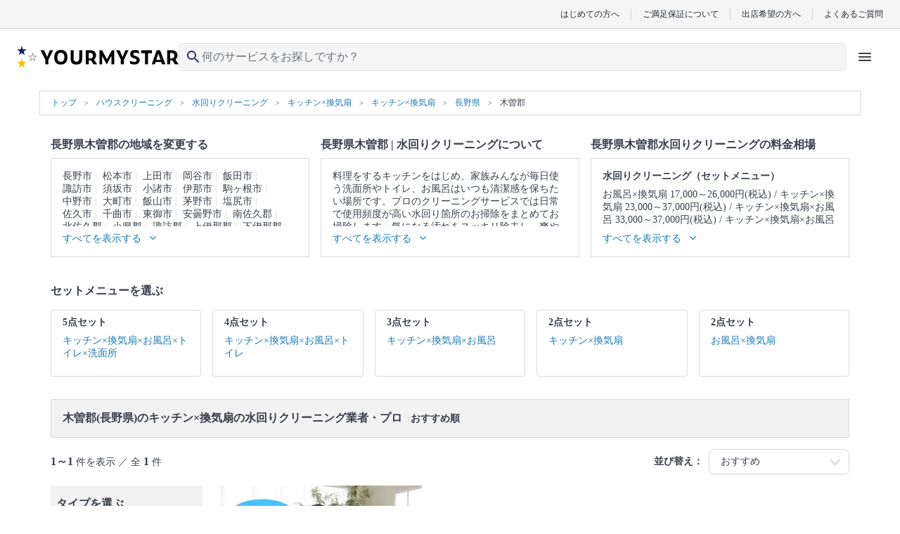

--- FILE ---
content_type: text/html; charset=UTF-8
request_url: https://yourmystar.jp/c0_1/c1_9/c2_49/c3_12/a0_100000680/a1_100000706/
body_size: 41285
content:
<!DOCTYPE html>
<html lang="ja">
<head prefix="og: http://ogp.me/ns# fb: http://ogp.me/ns/fb# article: http://ogp.me/ns/article#">
        
        <style type="text/css">*{border-collapse:collapse;color:#393f4c;font-family:HiraginoSans-W3,HG丸ゴシックM-PRO,Hiragino Maru Gothic Pro,ヒラギノ丸ゴ Pro W4,メイリオ,Meiryo,MS P Gothic,ＭＳ Ｐゴシック,Osaka−等幅,Century Gothic;font-size:10px;margin:0;padding:0}p{word-break:break-word}li{list-style:none}a{color:#1a7ab3;cursor:pointer;text-decoration:none}a:visited{opacity:.5}a:active,a:focus,a:hover{text-decoration:underline}a:focus{outline:none}img{height:auto;max-width:100%}select{-webkit-appearance:none;appearance:none}select:focus{outline:none}textarea{-webkit-appearance:none;appearance:none}textarea:focus{outline:none}.element-latest-order-info-block{background-color:#e8f7ff;padding:8px 16px}.element-latest-order-info-block_order-info{align-items:center;display:flex}.element-latest-order-info-block_order-info .order-info-image-block{background-color:#f2f2f2;border-radius:50%;height:40px;margin-right:8px;overflow:hidden;position:relative;width:40px}.element-latest-order-info-block_order-info .order-info-image-block_image{left:50%;max-height:100%;max-width:100%;position:absolute;top:50%;transform:translate(-50%,-50%)}.element-latest-order-info-block_order-info .order-info-detail-block{align-items:center;display:flex;justify-content:space-between;width:calc(100% - 40px)}.element-latest-order-info-block_order-info .order-info-detail-block_info{color:#51a8dc}.element-latest-order-info-block_order-info .order-info-detail-block_info .order-working-date-block{color:inherit;font-size:1.2rem}.element-latest-order-info-block_order-info .order-info-detail-block_info .supplier-name-block{color:inherit;font-size:1.4rem;font-weight:700}.element-latest-order-info-block_order-info .order-info-detail-block_info:hover{color:#1a7ab3}.element-latest-order-info-block_order-info .order-info-detail-block_caret{height:24px;width:24px}.element-latest-order-info-block_order-info .order-info-detail-block_caret .order-info-caret-block{height:inherit;width:inherit;fill:#51a8dc;transform:rotate(90deg)}.btn-primary-lv1-normal{background-color:#51a8dc;border-radius:5px;box-shadow:0 4px 0 0 #1a7ab3;box-sizing:border-box;height:48px}.btn-primary-lv1-normal_button{color:#fff;cursor:pointer;font-size:1.8rem;height:inherit;width:100%}.btn-primary-lv1-normal_button:disabled{background:#b3b3b3;border-radius:5px;box-shadow:0 4px 0 0 #8c8c8c}.btn-primary-lv2-normal{background-color:#fff;border:1px solid #51a8dc;border-bottom:none;border-radius:5px;box-shadow:0 4px 0 0 #51a8dc;box-sizing:border-box;height:48px}.btn-primary-lv2-normal:hover{text-decoration:none}.btn-primary-lv2-normal_anchor-button,.btn-primary-lv2-normal_button{color:#51a8dc;cursor:pointer;font-size:1.8rem;height:inherit;width:100%}.btn-secondary-lv1-normal{background-color:#ff6f71;border-radius:5px;box-shadow:0 4px 0 0 #c34547;box-sizing:border-box;height:28px}.btn-secondary-lv1-normal_button{color:#fff;cursor:pointer;font-size:1.8rem;height:inherit;width:100%}.btn-secondary-lv2-normal{background-color:#fff;border:1px solid #ff6f71;border-bottom:none;border-radius:5px;box-shadow:0 4px 0 0 #ff6f71;box-sizing:border-box;height:28px}.btn-secondary-lv2-normal_button{color:#ff6f71;cursor:pointer;font-size:1.8rem;height:inherit;width:100%}.btn-primary-relivers-lv3{background-color:#b19d6d;border:1px solid #b49c66;border-radius:5px;box-shadow:0 4px 0 0 #8d7e58;box-sizing:border-box;height:48px}.btn-primary-relivers-lv3_button{color:inherit;cursor:pointer;font-size:1.2rem;font-weight:700;height:inherit;width:100%}.btn-disabled-lv2-normal{background-color:#fff;border:1px solid #d9d9d9;border-radius:5px;box-shadow:0 4px 0 0 #d9d9d9;box-sizing:border-box;height:48px}.btn-disabled-lv2-normal_button{color:#d9d9d9;cursor:pointer;font-size:1.8rem;height:inherit;width:100%}</style>
        
    
    
        <!-- Google Tag Manager -->
    <script>(function(w,d,s,l,i){w[l]=w[l]||[];w[l].push({'gtm.start':
    new Date().getTime(),event:'gtm.js'});var f=d.getElementsByTagName(s)[0],
    j=d.createElement(s),dl=l!='dataLayer'?'&l='+l:'';j.async=true;j.src=
    'https://www.googletagmanager.com/gtm.js?id='+i+dl;f.parentNode.insertBefore(j,f);
    })(window,document,'script','dataLayer','GTM-K6LG959');</script>
    <!-- End Google Tag Manager -->

    <meta charset="utf-8"/>    <meta name="viewport" content="width=device-width,initial-scale=0.65">
<title>木曽郡(長野県)のキッチン×換気扇の水回りクリーニング業者・プロ(1件)を料金・口コミ・特徴で比べて探す - ユアマイスター</title>
<meta name="description" content="木曽郡(長野県)の水回りクリーニング(キッチン×換気扇)は費用・口コミで比較してプロを選べるユアマイスター！安心のお客さまご満足保証。クレカ・後払い決済。全国対応。豊富な写真で、プロのお掃除の方法や特徴が丸わかり。空いてる日程もひと目で確認！地域で評判のいい人気の木曽郡(長野県)の水回りクリーニング(キッチン×換気扇)業者さんを選べます！"/><link href="/favicon.ico?1768784848" type="image/x-icon" rel="icon"/><link href="/favicon.ico?1768784848" type="image/x-icon" rel="shortcut icon"/>                <script type="text/javascript" src="//dynamic.criteo.com/js/ld/ld.js?a=57673" async="true"></script>
    <script type="text/javascript">
        window.criteo_q = window.criteo_q || [];
        window.criteo_q.push(
            { event: "setAccount", account: 57673 },
            { event: "setSiteType", type: "d" },

                            { event: "setEmail", email: "" },
            
            
                                            JSON.parse('{"event":"viewList","item":[79947]}')
                    );
    </script>
                <!-- Twitter universal website tag code -->
<script>
    !function(e,t,n,s,u,a){e.twq||(s=e.twq=function(){s.exe?s.exe.apply(s,arguments):s.queue.push(arguments);
    },s.version='1.1',s.queue=[],u=t.createElement(n),u.async=!0,u.src='//static.ads-twitter.com/uwt.js',
    a=t.getElementsByTagName(n)[0],a.parentNode.insertBefore(u,a))}(window,document,'script');
    // Insert Twitter Pixel ID and Standard Event data below
    twq('init','o1u96');
    twq('track','PageView');
    </script>
<!-- End Twitter universal website tag code -->
        <script>
  !function(f,b,e,v,n,t,s)
  {if(f.fbq)return;n=f.fbq=function(){n.callMethod?
  n.callMethod.apply(n,arguments):n.queue.push(arguments)};
  if(!f._fbq)f._fbq=n;n.push=n;n.loaded=!0;n.version='2.0';
  n.queue=[];t=b.createElement(e);t.async=!0;
  t.src=v;s=b.getElementsByTagName(e)[0];
  s.parentNode.insertBefore(t,s)}(window, document,'script',
  'https://connect.facebook.net/en_US/fbevents.js');
  fbq('init', '669466106871828');
  fbq('trackSingle', '669466106871828', 'PageView');
      </script>
<noscript>
  <img height="1" width="1" style="display:none"
  src="https://www.facebook.com/tr?id=669466106871828&ev=PageView&noscript=1"
/>
</noscript>

        <link rel="preload" href="https://cdn.jsdelivr.net/npm/font-awesome@4.7.0/css/font-awesome.min.css" integrity="sha384-wvfXpqpZZVQGK6TAh5PVlGOfQNHSoD2xbE+QkPxCAFlNEevoEH3Sl0sibVcOQVnN" crossorigin="anonymous" as="style" onload="this.onload=null;this.rel='stylesheet'">
    <noscript><link rel="stylesheet" href="https://cdn.jsdelivr.net/npm/font-awesome@4.7.0/css/font-awesome.min.css" integrity="sha384-wvfXpqpZZVQGK6TAh5PVlGOfQNHSoD2xbE+QkPxCAFlNEevoEH3Sl0sibVcOQVnN" crossorigin="anonymous"></noscript>

        <link rel="stylesheet" href="https://cdn.jsdelivr.net/npm/slick-carousel@1.6.0/slick/slick.css" integrity="sha256-2RdmDD1veq0y68SwASxtC7hKE+IBoBLjNLzKS59Ghsk=" crossorigin="anonymous"/><link rel="stylesheet" href="https://p.ymcdn.jp/pu/yourmystar.jp/php/css/slick/slick-theme.css?1768784848"/><link rel="stylesheet" href="https://p.ymcdn.jp/pu/yourmystar.jp/php/css/SearchResult/visit-order-index.pc.css?1768784922"/><link rel="stylesheet" href="https://p.ymcdn.jp/pu/yourmystar.jp/php/css/element-service-ranking.pc.css?1768784922"/>
    
        <script src="https://cdn.jsdelivr.net/npm/jquery@3.3.1/dist/jquery.min.js" integrity="sha256-FgpCb/KJQlLNfOu91ta32o/NMZxltwRo8QtmkMRdAu8=" crossorigin="anonymous"></script>
    <script src="https://cdn.jsdelivr.net/npm/vue@2.6.14/dist/vue.min.js" integrity="sha256-kXTEJcRFN330VirZFl6gj9+UM6gIKW195fYZeR3xDhc=" crossorigin="anonymous"></script>
    <script src="https://p.ymcdn.jp/pu/yourmystar.jp/php/js/vendor-chunk.js?1768784941"></script>
    
    
            <link rel="canonical" href="https://yourmystar.jp/c0_1/c1_9/c2_49/a0_100000680/a1_100000706/">
    
    
    
    
    <meta property="og:url" content="https://yourmystar.jp/c0_1/c1_9/c2_49/a0_100000680/a1_100000706/" />
<meta property="og:title" content="木曽郡(長野県)のキッチン×換気扇の水回りクリーニング業者・プロ(1件)を料金・口コミ・特徴で比べて探す - ユアマイスター" />
<meta property="og:type" content="website" />
    <meta property="og:image" content="https://p.ymcdn.jp/pu/yourmystar.jp/php/img/common/ym-default-ogp.png" />
<meta property="og:site_name" content="ユアマイスター" />
<meta property="og:description" content="木曽郡(長野県)の水回りクリーニング(キッチン×換気扇)は費用・口コミで比較してプロを選べるユアマイスター！安心のお客さまご満足保証。クレカ・後払い決済。全国対応。豊富な写真で、プロのお掃除の方法や特徴が丸わかり。空いてる日程もひと目で確認！地域で評判のいい人気の木曽郡(長野県)の水回りクリーニング(キッチン×換気扇)業者さんを選べます！" />

    <!-- Facebook用設定 -->
<meta property="fb:app_id" content="215394565579559" />
<meta name="facebook-domain-verification" content="py1viiwvtkb86ue3skt009xtv9bzhf" />
    <!-- ※Twitter共通設定 -->
<meta name="twitter:card" content="summary" />                            <script type="application/ld+json">
            [{"@context":"http://schema.org","@type":"WebSite","name":"ユアマイスター","url":"https://yourmystar.jp/"},{"@context":"http://schema.org","@type":"Corporation","name":"ユアマイスター株式会社","telephone":"0364278713","email":"contact@yourmystar.jp","url":"https://corp.yourmystar.jp/","address":{"@type":"PostalAddress","name":"東京都目黒区東山3丁目15-1 出光池尻ビル3階"}}]        </script>
        
    <meta name="norton-safeweb-site-verification" content="48v2m4jkc6b5adubhrw0vbj365tgi8lc8qdy-h6rz1ooq1gt9ia191710e5kpnvhqta-9xgluowd-q43n8anl3fd9ttnzqihgcjs2cd9amod5bzxms5fukll68kvynlx" />

                <script>!function(n){if(!window[n]){var o=window[n]=function(){var n=[].slice.call(arguments);return o.x?o.x.apply(0,n):o.q.push(n)};o.q=[],o.i=Date.now(),o.allow=function(){o.o="allow"},o.deny=function(){o.o="deny"}}}("krt")</script>
    <script async src="https://cdn-edge.karte.io/207e65e7fee5096d159d4969f356dbd9/edge.js"></script>
    
    <link rel="preload" type="font/woff2" href="https://p.ymcdn.jp/pu/yourmystar.jp/php/fonts/MaterialIconsRound-Regular.woff2" as="font" crossorigin="anonymous">
    </head>

    <body class="pc">
                                <noscript><iframe src="https://www.googletagmanager.com/ns.html?id=GTM-K6LG959"
                              height="0" width="0" style="display:none;visibility:hidden"></iframe></noscript>
                    
        <link rel="stylesheet" href="https://p.ymcdn.jp/pu/yourmystar.jp/php/css/tailwind.css?1768784944"/><!-- ヘッダー -->
<header class="reset sticky z-30 top-0 border-b border-gray-50 bg-white text-gray-900 lg:static lg:border-b-0 ">
    <!-- row1 -->
  <div class="mx-auto hidden border-b border-gray-200 bg-gray-50 py-3 px-6 lg:block">
      <ul class="flex items-center justify-end divide-x divide-gray-200 leading-none">
          <li><a href="/explanation/" class="px-4 font-sans text-gray-900 text-xs">はじめての方へ</a></li>
          <li><a href="/campaigns/satisfaction-guarantee/" class="px-4 font-sans text-gray-900 text-xs">ご満足保証について</a></li>
          <li><a href="/partner/" class="px-4 font-sans text-gray-900 text-xs">出店希望の方へ</a></li>
          <li>
              <a href="https://yourmystar.my.site.com/usersupport/s/" class="pl-4 font-sans text-gray-900 text-xs">よくあるご質問</a>
          </li>
      </ul>
  </div>
  <!-- /row1 -->
    <!-- row2 -->
  <script src="https://p.ymcdn.jp/pu/yourmystar.jp/php/js/header/HeaderIcons.js?1768784941" defer="defer"></script>  <div id="header-icons" class="min-h-[48px] lg:h-[64px]">
    <script id="header-icons-template" type="text/x-template">
      <HeaderIcons :hide-navi="false" sirius-url="https://api.yourmystar.jp" prefecture-id="">
          <!--出店LP用に右側のアイコンを変える-->
                </HeaderIcons>
    </script>
  </div>
</header>
<!-- /ヘッダー -->

                
        <div class="container-block">
            


    <script type="application/ld+json">
        {"@context":"https://schema.org","@type":"BreadcrumbList","name":"パンくずリスト","itemListElement":[{"@type":"ListItem","position":1,"name":"トップ","item":"https://yourmystar.jp/"},{"@context":"https://schema.org","@type":"ListItem","position":2,"name":"ハウスクリーニング","item":"https://yourmystar.jp/c0_1/"},{"@context":"https://schema.org","@type":"ListItem","position":3,"name":"水回りクリーニング","item":"https://yourmystar.jp/c0_1/c1_9/"},{"@context":"https://schema.org","@type":"ListItem","position":4,"name":"キッチン×換気扇","item":"https://yourmystar.jp/c0_1/c1_9/c2_49/"},{"@context":"https://schema.org","@type":"ListItem","position":5,"name":"キッチン×換気扇","item":"https://yourmystar.jp/c0_1/c1_9/c2_49/c3_12/"},{"@context":"https://schema.org","@type":"ListItem","position":6,"name":"長野県","item":"https://yourmystar.jp/c0_1/c1_9/c2_49/c3_12/a0_100000680/"},{"@context":"https://schema.org","@type":"ListItem","position":7,"name":"木曽郡","item":"https://yourmystar.jp/c0_1/c1_9/c2_49/c3_12/a0_100000680/a1_100000706/"}]}    </script>

<div class="element-breadcrumb-block">
    <div class="element-breadcrumb-block_breadcrumb-list">
        <ol class="breadcrumb-list-block">
            <li class="breadcrumb-list-block_link breadcrumb-list-block_link__top-link">
                <a class="breadcrumb-link-block" href="/">
                    <span class="breadcrumb-link-block_name">トップ</span>
                </a>
            </li>
                                                <li class="breadcrumb-list-block_link">
                        <a class="breadcrumb-link-block" href="/c0_1/">
                            <span class="breadcrumb-link-block_name" itemprop="title">ハウスクリーニング</span>
                        </a>
                    </li>
                                                                <li class="breadcrumb-list-block_link">
                        <a class="breadcrumb-link-block" href="/c0_1/c1_9/">
                            <span class="breadcrumb-link-block_name" itemprop="title">水回りクリーニング</span>
                        </a>
                    </li>
                                                                <li class="breadcrumb-list-block_link">
                        <a class="breadcrumb-link-block" href="/c0_1/c1_9/c2_49/">
                            <span class="breadcrumb-link-block_name" itemprop="title">キッチン×換気扇</span>
                        </a>
                    </li>
                                                                <li class="breadcrumb-list-block_link">
                        <a class="breadcrumb-link-block" href="/c0_1/c1_9/c2_49/c3_12/">
                            <span class="breadcrumb-link-block_name" itemprop="title">キッチン×換気扇</span>
                        </a>
                    </li>
                                                                <li class="breadcrumb-list-block_link">
                        <a class="breadcrumb-link-block" href="/c0_1/c1_9/c2_49/c3_12/a0_100000680/">
                            <span class="breadcrumb-link-block_name" itemprop="title">長野県</span>
                        </a>
                    </li>
                                                                                    <li class="breadcrumb-list-block_link">
                        <span class="breadcrumb-name-block">木曽郡</span>
                    </li>
                                    </ol>
    </div>
</div>

<aside class="top-contents-block ">
    <div class="top-contents-block_contents top-contents-block_contents__shrink-margin-bottom">
                                                    <div class="contents-block">
                    <h2 class="contents-block_title">長野県木曽郡の地域を変更する</h2>
                    <div class="contents-block_box " data-element-class="contents-box">
                        <div class="area-box-block" data-element-class="height-change-target">
                            <div class="area-box-block_link" data-element-class="hide-items">
                                                                    <a class="area-name-block" href="/c0_1/c1_9/c2_49/c3_12/a0_100000680/a1_100000681/">長野市</a>
                                                                    <a class="area-name-block" href="/c0_1/c1_9/c2_49/c3_12/a0_100000680/a1_100000682/">松本市</a>
                                                                    <a class="area-name-block" href="/c0_1/c1_9/c2_49/c3_12/a0_100000680/a1_100000683/">上田市</a>
                                                                    <a class="area-name-block" href="/c0_1/c1_9/c2_49/c3_12/a0_100000680/a1_100000684/">岡谷市</a>
                                                                    <a class="area-name-block" href="/c0_1/c1_9/c2_49/c3_12/a0_100000680/a1_100000685/">飯田市</a>
                                                                    <a class="area-name-block" href="/c0_1/c1_9/c2_49/c3_12/a0_100000680/a1_100000686/">諏訪市</a>
                                                                    <a class="area-name-block" href="/c0_1/c1_9/c2_49/c3_12/a0_100000680/a1_100000687/">須坂市</a>
                                                                    <a class="area-name-block" href="/c0_1/c1_9/c2_49/c3_12/a0_100000680/a1_100000688/">小諸市</a>
                                                                    <a class="area-name-block" href="/c0_1/c1_9/c2_49/c3_12/a0_100000680/a1_100000689/">伊那市</a>
                                                                    <a class="area-name-block" href="/c0_1/c1_9/c2_49/c3_12/a0_100000680/a1_100000690/">駒ヶ根市</a>
                                                                    <a class="area-name-block" href="/c0_1/c1_9/c2_49/c3_12/a0_100000680/a1_100000691/">中野市</a>
                                                                    <a class="area-name-block" href="/c0_1/c1_9/c2_49/c3_12/a0_100000680/a1_100000692/">大町市</a>
                                                                    <a class="area-name-block" href="/c0_1/c1_9/c2_49/c3_12/a0_100000680/a1_100000693/">飯山市</a>
                                                                    <a class="area-name-block" href="/c0_1/c1_9/c2_49/c3_12/a0_100000680/a1_100000694/">茅野市</a>
                                                                    <a class="area-name-block" href="/c0_1/c1_9/c2_49/c3_12/a0_100000680/a1_100000695/">塩尻市</a>
                                                                    <a class="area-name-block" href="/c0_1/c1_9/c2_49/c3_12/a0_100000680/a1_100000696/">佐久市</a>
                                                                    <a class="area-name-block" href="/c0_1/c1_9/c2_49/c3_12/a0_100000680/a1_100000697/">千曲市</a>
                                                                    <a class="area-name-block" href="/c0_1/c1_9/c2_49/c3_12/a0_100000680/a1_100000698/">東御市</a>
                                                                    <a class="area-name-block" href="/c0_1/c1_9/c2_49/c3_12/a0_100000680/a1_100000699/">安曇野市</a>
                                                                    <a class="area-name-block" href="/c0_1/c1_9/c2_49/c3_12/a0_100000680/a1_100000700/">南佐久郡</a>
                                                                    <a class="area-name-block" href="/c0_1/c1_9/c2_49/c3_12/a0_100000680/a1_100000701/">北佐久郡</a>
                                                                    <a class="area-name-block" href="/c0_1/c1_9/c2_49/c3_12/a0_100000680/a1_100000702/">小県郡</a>
                                                                    <a class="area-name-block" href="/c0_1/c1_9/c2_49/c3_12/a0_100000680/a1_100000703/">諏訪郡</a>
                                                                    <a class="area-name-block" href="/c0_1/c1_9/c2_49/c3_12/a0_100000680/a1_100000704/">上伊那郡</a>
                                                                    <a class="area-name-block" href="/c0_1/c1_9/c2_49/c3_12/a0_100000680/a1_100000705/">下伊那郡</a>
                                                                    <a class="area-name-block" href="/c0_1/c1_9/c2_49/c3_12/a0_100000680/a1_100000707/">東筑摩郡</a>
                                                                    <a class="area-name-block" href="/c0_1/c1_9/c2_49/c3_12/a0_100000680/a1_100000708/">北安曇郡</a>
                                                                    <a class="area-name-block" href="/c0_1/c1_9/c2_49/c3_12/a0_100000680/a1_100000709/">埴科郡</a>
                                                                    <a class="area-name-block" href="/c0_1/c1_9/c2_49/c3_12/a0_100000680/a1_100000710/">上高井郡</a>
                                                                    <a class="area-name-block" href="/c0_1/c1_9/c2_49/c3_12/a0_100000680/a1_100000711/">下高井郡</a>
                                                                    <a class="area-name-block" href="/c0_1/c1_9/c2_49/c3_12/a0_100000680/a1_100000712/">上水内郡</a>
                                                                    <a class="area-name-block" href="/c0_1/c1_9/c2_49/c3_12/a0_100000680/a1_100000713/">下水内郡</a>
                                                            </div>
                        </div>
                        <div class="show-more-btn-block" data-element-id="area-box" data-element-class="show-more-btn-area">
                            <span class="show-more-btn-block_text" data-element-class="show-more-btn-text">すべてを表示する</span>
                            <i class="show-more-btn-block_icon fa fa-angle-down" aria-hidden="true" data-element-class="show-more-btn-icon"></i>
                        </div>
                    </div>
                </div>
                    
                    <div class="contents-block">
                <h2 class="contents-block_title">
                                            長野県木曽郡 |
                                        水回りクリーニングについて
                </h2>
                <div class="contents-block_box" data-element-class="contents-box">
                    <div class="category-description-block" data-element-class="height-change-target">
                        <div class="category-description-block_text" data-element-class="hide-items">
                                                            <p class="description-text-block">料理をするキッチンをはじめ、家族みんなが毎日使う洗面所やトイレ、お風呂はいつも清潔感を保ちたい場所です。プロのクリーニングサービスでは日常で使用頻度が高い水回り箇所のお掃除をまとめてお掃除します。気になる汚れをスッキリ除去し、爽やかな空間を取り戻しませんか。</p>
                            
                                                            <p class="description-text-block">▼表示価格に含まれる水回りクリーニングの作業範囲</p>
                                <p class="description-text-block">5点セット：キッチン / 換気扇 / お風呂 / トイレ / 洗面所  4点セット：キッチン / 換気扇 / お風呂 / トイレ 3点セット：キッチン / 換気扇 / お風呂 2点セット：キッチン / 換気扇 ※それぞれの「共通の作業範囲」になります。</p>
                                                                                                            </div>
                    </div>

                    <div class="show-more-btn-block" data-element-class="show-more-btn-area">
                        <span class="show-more-btn-block_text" data-element-class="show-more-btn-text">すべてを表示する</span>
                        <i class="show-more-btn-block_icon fa fa-angle-down" aria-hidden="true" data-element-class="show-more-btn-icon"></i>
                    </div>

                </div>
            </div>
        
                    <div class="contents-block">
                <h2 class="contents-block_title" id="marketPrice">
                    長野県木曽郡水回りクリーニングの料金相場
                </h2>
                                    <div class="contents-block_box" data-element-class="contents-box">
                        <div class="market-price-block" data-element-class="height-change-target">
                            <div class="market-price-block_description" data-element-class="hide-items">
                                                                    <p class="category-name-block">水回りクリーニング（セットメニュー）</p>
                                    <p class="price-block">
                                                                                    <span class="price-block_price">お風呂×換気扇 17,000～26,000円(税込)</span>
                                                                                    <span class="price-block_price">キッチン×換気扇 23,000～37,000円(税込)</span>
                                                                                    <span class="price-block_price">キッチン×換気扇×お風呂 33,000～37,000円(税込)</span>
                                                                                    <span class="price-block_price">キッチン×換気扇×お風呂×トイレ 39,000～43,000円(税込)</span>
                                                                                    <span class="price-block_price">キッチン×換気扇×お風呂×トイレ×洗面所 43,000～47,000円(税込)</span>
                                                                            </p>
                                                            </div>
                        </div>
                        <div class="show-more-btn-block" data-element-class="show-more-btn-area">
                            <span class="show-more-btn-block_text" data-element-class="show-more-btn-text">すべてを表示する</span>
                            <i class="show-more-btn-block_icon fa fa-angle-down" aria-hidden="true" data-element-class="show-more-btn-icon"></i>
                        </div>
                    </div>
                                <script>
                    $('.contents-block_title').css('height', $('#marketPrice').height());
                </script>
            </div>
            </div>
</aside>

    <div class="set-menu-banner-block ">
        <p class="set-menu-banner-block_top-text">セットメニューを選ぶ</p>

        <div class="set-menu-banner-block_banner">
                                                <div class="set-menu-banner-detail-block">
                        <a class="set-menu-banner-detail-block_link" href="/c0_1/c1_9/c2_48/c3_11/a0_100000680/a1_100000706/">
                            <p class="set-name-block">5点セット</p>
                            <p class="set-name-detail-block">キッチン×換気扇×お風呂×トイレ×洗面所</p>
                        </a>
                    </div>
                                                                <div class="set-menu-banner-detail-block">
                        <a class="set-menu-banner-detail-block_link" href="/c0_1/c1_9/c2_126/c3_600/a0_100000680/a1_100000706/">
                            <p class="set-name-block">4点セット</p>
                            <p class="set-name-detail-block">キッチン×換気扇×お風呂×トイレ</p>
                        </a>
                    </div>
                                                                <div class="set-menu-banner-detail-block">
                        <a class="set-menu-banner-detail-block_link" href="/c0_1/c1_9/c2_125/c3_599/a0_100000680/a1_100000706/">
                            <p class="set-name-block">3点セット</p>
                            <p class="set-name-detail-block">キッチン×換気扇×お風呂</p>
                        </a>
                    </div>
                                                                <div class="set-menu-banner-detail-block">
                        <a class="set-menu-banner-detail-block_link" href="/c0_1/c1_9/c2_49/c3_12/a0_100000680/a1_100000706/">
                            <p class="set-name-block">2点セット</p>
                            <p class="set-name-detail-block">キッチン×換気扇</p>
                        </a>
                    </div>
                                                                <div class="set-menu-banner-detail-block">
                        <a class="set-menu-banner-detail-block_link" href="/c0_1/c1_9/c2_216/c3_1767/a0_100000680/a1_100000706/">
                            <p class="set-name-block">2点セット</p>
                            <p class="set-name-detail-block">お風呂×換気扇</p>
                        </a>
                    </div>
                                    </div>
    </div>


<div class="search-result-block" data-element-class="scroll-target" data-scroll-position-name="search-result-block">
    <div class="search-result-block_title">
        <h1 class="search-result-title-block">
            <span class="search-result-title-block_emphasis">木曽郡(長野県)のキッチン×換気扇の水回りクリーニング業者・プロ</span>&nbsp;おすすめ順        </h1>
    </div>

    <div class="search-result-block_result">
        <div class="search-result-info-block">
            <p class="search-result-info-block_hit-count">
                                    <span class="text-bold-block">1～1</span> 件を表示 ／ 全 <span class="text-bold-block">1</span> 件
                            </p>

            <div class="search-result-info-block_selected-condition">
                <p class="condition-text-block">並び替え：</p>
                <div class="selector-block ">
                    <select class="selector-block_select-box " data-element-id="select-condition">
                        <option data-search-url="/c0_1/c1_9/c2_49/c3_12/a0_100000680/a1_100000706/" selected>
                            おすすめ
                        </option>
                        <option data-search-url="/c0_1/c1_9/c2_49/c3_12/a0_100000680/a1_100000706/?tab_selected=weekly_order_count_desc&sort=weekly_order_count_desc" >
                            ランキング
                        </option>
                        <option data-search-url="/c0_1/c1_9/c2_49/c3_12/a0_100000680/a1_100000706/?tab_selected=price_asc&sort=minimum_price_asc" >
                            価格が安い
                        </option>
                        <option data-search-url="/c0_1/c1_9/c2_49/c3_12/a0_100000680/a1_100000706/?tab_selected=price_desc&sort=minimum_price_desc" >
                            価格が高い
                        </option>
                        <option data-search-url="/c0_1/c1_9/c2_49/c3_12/a0_100000680/a1_100000706/?tab_selected=review_score_desc&sort=review_score_desc" >
                            口コミ評価が高い
                        </option>
                        <option data-search-url="/c0_1/c1_9/c2_49/c3_12/a0_100000680/a1_100000706/?tab_selected=review_count_desc&sort=review_count_desc" >
                            口コミ件数が多い
                        </option>
                    </select>
                    <p class="selector-block_caret">
                        <i class="caret-icon-block fa fa-2x fa-angle-down " aria-hidden="true"></i>
                    </p>
                </div>
            </div>
        </div>
    </div>

    <div class="search-result-block_detail" data-element-id="search-result-containar">
        <div data-element-id="floating-navi-initial-position"></div>
        <div class="empty-left-navi-block empty-left-navi-block__hidden" data-element-id="empty-left-navi"></div>
        <div class="left-navi-block" data-element-id="floating-left-navi">
            <div class="left-navi-block_selector">
                <h3 class="selector-title-block">タイプを選ぶ</h3>
                <div class="selector-tooltip-balloon-block select-category-block" data-element-class="choose-type">
                    <p class="select-category-block_selected-category-name ">選択中の条件：水回りクリーニング（キッチン×換気扇・キッチン×換気扇）</p>
                    <div class="select-category-block_contents select-category-block_contents__default select-category-block_contents__set">
                                                    <div class="select-set-category-block">
                                <div class="select-set-category-block_set">
                                    <p class="set-name-block">
                                        5点セット
                                        <p class="set-price-block">
                                            料金相場：43,000円〜
                                        </p>
                                    </p>
                                                                        <a
                                        href="/c0_1/c1_9/c2_48/c3_11/a0_100000680/a1_100000706/"
                                        class="set-menu-category-block "
                                        style="text-decoration: none;"
                                    >
                                        <div class="set-menu-category-block_wrap-category">
                                            <svg role="image" class="image-block">
                                                <use xlink:href="/img/sprite/category-icons.svg?1768784849#medium-category-3" />
                                            </svg>
                                            <p class="name-block">
                                                キッチン
                                            </p>
                                        </div>
                                        <div class="set-menu-category-block_plus">
                                            ＋
                                        </div>
                                        <div class="set-menu-category-block_wrap-category">
                                            <svg role="image" class="image-block">
                                                <use xlink:href="/img/sprite/category-icons.svg?1768784849#medium-category-4" />
                                            </svg>
                                            <p class="name-block">
                                                換気扇
                                            </p>
                                        </div>
                                        <div class="set-menu-category-block_plus">
                                            ＋
                                        </div>
                                        <div class="set-menu-category-block_wrap-category">
                                            <svg role="image" class="image-block">
                                                <use xlink:href="/img/sprite/category-icons.svg?1768784849#medium-category-5" />
                                            </svg>
                                            <p class="name-block">
                                                お風呂
                                            </p>
                                        </div>
                                        <div class="set-menu-category-block_plus">
                                            ＋
                                        </div>
                                        <div class="set-menu-category-block_wrap-category">
                                            <svg role="image" class="image-block">
                                                <use xlink:href="/img/sprite/category-icons.svg?1768784849#medium-category-7" />
                                            </svg>
                                            <p class="name-block">
                                                トイレ
                                            </p>
                                        </div>
                                        <div class="set-menu-category-block_plus">
                                            ＋
                                        </div>
                                        <div class="set-menu-category-block_wrap-category">
                                            <svg role="image" class="image-block">
                                                <use xlink:href="/img/sprite/category-icons.svg?1768784849#medium-category-6" />
                                            </svg>
                                            <p class="name-block">
                                                洗面所
                                            </p>
                                        </div>
                                    </a>
                                </div>
                                <div class="select-set-category-block_set">
                                    <p class="set-name-block">
                                        4点セット
                                        <p class="set-price-block">
                                            料金相場：39,000円〜
                                        </p>
                                    </p>
                                                                        <a
                                        href="/c0_1/c1_9/c2_126/c3_600/a0_100000680/a1_100000706/"
                                        class="set-menu-category-block "
                                        style="text-decoration: none;"
                                    >
                                        <div class="set-menu-category-block_wrap-category">
                                            <svg role="image" class="image-block">
                                                <use xlink:href="/img/sprite/category-icons.svg?1768784849#medium-category-3" />
                                            </svg>
                                            <p class="name-block">
                                                キッチン
                                            </p>
                                        </div>
                                        <div class="set-menu-category-block_plus">
                                            ＋
                                        </div>
                                        <div class="set-menu-category-block_wrap-category">
                                            <svg role="image" class="image-block">
                                                <use xlink:href="/img/sprite/category-icons.svg?1768784849#medium-category-4" />
                                            </svg>
                                            <p class="name-block">
                                                換気扇
                                            </p>
                                        </div>
                                        <div class="set-menu-category-block_plus">
                                            ＋
                                        </div>
                                        <div class="set-menu-category-block_wrap-category">
                                            <svg role="image" class="image-block">
                                                <use xlink:href="/img/sprite/category-icons.svg?1768784849#medium-category-5" />
                                            </svg>
                                            <p class="name-block">
                                                お風呂
                                            </p>
                                        </div>
                                        <div class="set-menu-category-block_plus">
                                            ＋
                                        </div>
                                        <div class="set-menu-category-block_wrap-category">
                                            <svg role="image" class="image-block">
                                                <use xlink:href="/img/sprite/category-icons.svg?1768784849#medium-category-7" />
                                            </svg>
                                            <p class="name-block">
                                                トイレ
                                            </p>
                                        </div>
                                        <div class="set-menu-category-block_plus">
                                                                                    </div>
                                        <div class="set-menu-category-block_wrap-category">
                                                                                    </div>
                                    </a>
                                </div>
                            </div>
                            <div class="select-set-category-block">
                                <div class="select-set-category-block_set">
                                    <p class="set-name-block">
                                        3点セット
                                        <p class="set-price-block">
                                            料金相場：33,000円〜
                                        </p>
                                    </p>
                                                                        <a
                                        href="/c0_1/c1_9/c2_125/c3_599/a0_100000680/a1_100000706/"
                                        class="set-menu-category-block "
                                        style="text-decoration: none;"
                                    >
                                        <div class="set-menu-category-block_wrap-category">
                                            <svg role="image" class="image-block">
                                                <use xlink:href="/img/sprite/category-icons.svg?1768784849#medium-category-3" />
                                            </svg>
                                            <p class="name-block">
                                                キッチン
                                            </p>
                                        </div>
                                        <div class="set-menu-category-block_plus">
                                            ＋
                                        </div>
                                        <div class="set-menu-category-block_wrap-category">
                                            <svg role="image" class="image-block">
                                                <use xlink:href="/img/sprite/category-icons.svg?1768784849#medium-category-4" />
                                            </svg>
                                            <p class="name-block">
                                                換気扇
                                            </p>
                                        </div>
                                        <div class="set-menu-category-block_plus">
                                            ＋
                                        </div>
                                        <div class="set-menu-category-block_wrap-category">
                                            <svg role="image" class="image-block">
                                                <use xlink:href="/img/sprite/category-icons.svg?1768784849#medium-category-5" />
                                            </svg>
                                            <p class="name-block">
                                                お風呂
                                            </p>
                                        </div>
                                        <div class="set-menu-category-block_plus">
                                                                                    </div>
                                        <div class="set-menu-category-block_wrap-category">
                                                                                    </div>
                                        <div class="set-menu-category-block_plus">
                                                                                    </div>
                                        <div class="set-menu-category-block_wrap-category">
                                                                                    </div>
                                    </a>
                                </div>
                                <div class="select-set-category-block_set">
                                    <p class="set-name-block">
                                        2点セット<br>
                                    </p>
                                    <div class="set-price-half-box">
                                        <span class="set-price-half-box_price">
                                            料金相場：23,000円〜
                                        </span>
                                    </div>
                                    <div class="set-price-half-box">
                                        <span class="set-price-half-box_price">
                                            料金相場：17,000円〜
                                        </span>
                                    </div>
                                    
                                    <a
                                        href="/c0_1/c1_9/c2_49/c3_12/a0_100000680/a1_100000706/"
                                        class="set-menu-category-block set-menu-category-block__half set-menu-category-block__disabled"
                                        style="text-decoration: none;"
                                    >
                                        <div class="set-menu-category-block_wrap-category">
                                            <svg role="image" class="image-block">
                                                <use xlink:href="/img/sprite/category-icons.svg?1768784849#medium-category-3" />
                                            </svg>
                                            <p class="name-block">
                                                キッチン
                                            </p>
                                        </div>
                                        <div class="set-menu-category-block_plus">
                                            ＋
                                        </div>
                                        <div class="set-menu-category-block_wrap-category">
                                            <svg role="image" class="image-block">
                                                <use xlink:href="/img/sprite/category-icons.svg?1768784849#medium-category-4" />
                                            </svg>
                                            <p class="name-block">
                                                換気扇
                                            </p>
                                        </div>
                                    </a>
                                                                        <a
                                        href="#"
                                        class="set-menu-category-block set-menu-category-block__half "
                                        style="text-decoration: none;"
                                    >
                                        <div class="set-menu-category-block_wrap-category">
                                            <svg role="image" class="image-block">
                                                <use xlink:href="/img/sprite/category-icons.svg?1768784849#medium-category-5" />
                                            </svg>
                                            <p class="name-block">
                                                お風呂
                                            </p>
                                        </div>
                                        <div class="set-menu-category-block_plus">
                                            ＋
                                        </div>
                                        <div class="set-menu-category-block_wrap-category">
                                            <svg role="image" class="image-block">
                                                <use xlink:href="/img/sprite/category-icons.svg?1768784849#medium-category-4" />
                                            </svg>
                                            <p class="name-block">
                                                換気扇
                                            </p>
                                        </div>
                                    </a>
                                </div>
                            </div>
                                            </div>
                </div>

                <div class="selector-box-block selector-box-block__selected" data-element-class="show-tooltip-button" data-target-balloon="choose-type">
                    <p class="selector-box-block_text">キッチン×換気扇</p>
                    <p class="selector-box-block_caret">
                        <i class="selector-caret-block fa fa-angle-right fa-2x" aria-hidden="true"></i>
                    </p>
                </div>
            </div>

            <div class="left-navi-block_selector">
                <h3 class="selector-title-block">エリアを選ぶ</h3>
                <div class="selector-tooltip-balloon-block select-area-block" data-element-class="choose-area">
                                                                                                    <div class="select-area-block_top">
                                <p class="select-area-title-block">選択中の条件：長野県木曽郡</p>
                                <div class="select-area-link-block">
                                    <a class="select-area-link-block_link" href="/c0_1/c1_9/c2_49/c3_12/a0_100000680/">
                                        都道府県へ戻る
                                        <i class="caret-block fa fa-angle-right fa-2x" aria-hidden="true"></i>
                                    </a>
                                </div>
                            </div>
                            <div class="select-area-block_selector-prefectures">
                                <select class="select-prefecture-box-block" data-element-class="select-prefecture">
                                                                            <option data-prefecture-id="100000001" >
                                            北海道                                        </option>
                                                                            <option data-prefecture-id="100000131" >
                                            青森県                                        </option>
                                                                            <option data-prefecture-id="100000150" >
                                            岩手県                                        </option>
                                                                            <option data-prefecture-id="100000175" >
                                            宮城県                                        </option>
                                                                            <option data-prefecture-id="100000204" >
                                            秋田県                                        </option>
                                                                            <option data-prefecture-id="100000224" >
                                            山形県                                        </option>
                                                                            <option data-prefecture-id="100000246" >
                                            福島県                                        </option>
                                                                            <option data-prefecture-id="100000273" >
                                            茨城県                                        </option>
                                                                            <option data-prefecture-id="100000313" >
                                            栃木県                                        </option>
                                                                            <option data-prefecture-id="100000333" >
                                            群馬県                                        </option>
                                                                            <option data-prefecture-id="100000353" >
                                            埼玉県                                        </option>
                                                                            <option data-prefecture-id="100000412" >
                                            千葉県                                        </option>
                                                                            <option data-prefecture-id="100000462" >
                                            東京都                                        </option>
                                                                            <option data-prefecture-id="100000522" >
                                            神奈川県                                        </option>
                                                                            <option data-prefecture-id="100000576" >
                                            新潟県                                        </option>
                                                                            <option data-prefecture-id="100000614" >
                                            富山県                                        </option>
                                                                            <option data-prefecture-id="100000627" >
                                            石川県                                        </option>
                                                                            <option data-prefecture-id="100000644" >
                                            福井県                                        </option>
                                                                            <option data-prefecture-id="100000661" >
                                            山梨県                                        </option>
                                                                            <option data-prefecture-id="100000680" selected>
                                            長野県                                        </option>
                                                                            <option data-prefecture-id="100000714" >
                                            岐阜県                                        </option>
                                                                            <option data-prefecture-id="100000745" >
                                            静岡県                                        </option>
                                                                            <option data-prefecture-id="100000784" >
                                            愛知県                                        </option>
                                                                            <option data-prefecture-id="100000846" >
                                            三重県                                        </option>
                                                                            <option data-prefecture-id="100000868" >
                                            滋賀県                                        </option>
                                                                            <option data-prefecture-id="100000885" >
                                            京都府                                        </option>
                                                                            <option data-prefecture-id="100000918" >
                                            大阪府                                        </option>
                                                                            <option data-prefecture-id="100000988" >
                                            兵庫県                                        </option>
                                                                            <option data-prefecture-id="100001035" >
                                            奈良県                                        </option>
                                                                            <option data-prefecture-id="100001055" >
                                            和歌山県                                        </option>
                                                                            <option data-prefecture-id="100001071" >
                                            鳥取県                                        </option>
                                                                            <option data-prefecture-id="100001081" >
                                            島根県                                        </option>
                                                                            <option data-prefecture-id="100001095" >
                                            岡山県                                        </option>
                                                                            <option data-prefecture-id="100001125" >
                                            広島県                                        </option>
                                                                            <option data-prefecture-id="100001153" >
                                            山口県                                        </option>
                                                                            <option data-prefecture-id="100001171" >
                                            徳島県                                        </option>
                                                                            <option data-prefecture-id="100001188" >
                                            香川県                                        </option>
                                                                            <option data-prefecture-id="100001202" >
                                            愛媛県                                        </option>
                                                                            <option data-prefecture-id="100001221" >
                                            高知県                                        </option>
                                                                            <option data-prefecture-id="100001239" >
                                            福岡県                                        </option>
                                                                            <option data-prefecture-id="100001294" >
                                            佐賀県                                        </option>
                                                                            <option data-prefecture-id="100001311" >
                                            長崎県                                        </option>
                                                                            <option data-prefecture-id="100001329" >
                                            熊本県                                        </option>
                                                                            <option data-prefecture-id="100001358" >
                                            大分県                                        </option>
                                                                            <option data-prefecture-id="100001376" >
                                            宮崎県                                        </option>
                                                                            <option data-prefecture-id="100001392" >
                                            鹿児島県                                        </option>
                                                                            <option data-prefecture-id="100001420" >
                                            沖縄県                                        </option>
                                                                    </select>

                                <p class="select-prefecture-caret-block">
                                    <i class="select-prefecture-caret-block_icon fa fa-2x fa-angle-down" aria-hidden="true"></i>
                                </p>
                            </div>

                            <div class="select-area-block_all-areas" data-element-class="all-areas">
                                <div class="area-link-block">
                                                                            <a class="area-link-block_link" href="/c0_1/c1_9/c2_49/c3_12/a0_100000680/a1_100000681/">長野市</a>
                                                                            <a class="area-link-block_link" href="/c0_1/c1_9/c2_49/c3_12/a0_100000680/a1_100000682/">松本市</a>
                                                                            <a class="area-link-block_link" href="/c0_1/c1_9/c2_49/c3_12/a0_100000680/a1_100000683/">上田市</a>
                                                                            <a class="area-link-block_link" href="/c0_1/c1_9/c2_49/c3_12/a0_100000680/a1_100000684/">岡谷市</a>
                                                                            <a class="area-link-block_link" href="/c0_1/c1_9/c2_49/c3_12/a0_100000680/a1_100000685/">飯田市</a>
                                                                            <a class="area-link-block_link" href="/c0_1/c1_9/c2_49/c3_12/a0_100000680/a1_100000686/">諏訪市</a>
                                                                            <a class="area-link-block_link" href="/c0_1/c1_9/c2_49/c3_12/a0_100000680/a1_100000687/">須坂市</a>
                                                                            <a class="area-link-block_link" href="/c0_1/c1_9/c2_49/c3_12/a0_100000680/a1_100000688/">小諸市</a>
                                                                            <a class="area-link-block_link" href="/c0_1/c1_9/c2_49/c3_12/a0_100000680/a1_100000689/">伊那市</a>
                                                                            <a class="area-link-block_link" href="/c0_1/c1_9/c2_49/c3_12/a0_100000680/a1_100000690/">駒ヶ根市</a>
                                                                            <a class="area-link-block_link" href="/c0_1/c1_9/c2_49/c3_12/a0_100000680/a1_100000691/">中野市</a>
                                                                            <a class="area-link-block_link" href="/c0_1/c1_9/c2_49/c3_12/a0_100000680/a1_100000692/">大町市</a>
                                                                            <a class="area-link-block_link" href="/c0_1/c1_9/c2_49/c3_12/a0_100000680/a1_100000693/">飯山市</a>
                                                                            <a class="area-link-block_link" href="/c0_1/c1_9/c2_49/c3_12/a0_100000680/a1_100000694/">茅野市</a>
                                                                            <a class="area-link-block_link" href="/c0_1/c1_9/c2_49/c3_12/a0_100000680/a1_100000695/">塩尻市</a>
                                                                            <a class="area-link-block_link" href="/c0_1/c1_9/c2_49/c3_12/a0_100000680/a1_100000696/">佐久市</a>
                                                                            <a class="area-link-block_link" href="/c0_1/c1_9/c2_49/c3_12/a0_100000680/a1_100000697/">千曲市</a>
                                                                            <a class="area-link-block_link" href="/c0_1/c1_9/c2_49/c3_12/a0_100000680/a1_100000698/">東御市</a>
                                                                            <a class="area-link-block_link" href="/c0_1/c1_9/c2_49/c3_12/a0_100000680/a1_100000699/">安曇野市</a>
                                                                            <a class="area-link-block_link" href="/c0_1/c1_9/c2_49/c3_12/a0_100000680/a1_100000700/">南佐久郡</a>
                                                                            <a class="area-link-block_link" href="/c0_1/c1_9/c2_49/c3_12/a0_100000680/a1_100000701/">北佐久郡</a>
                                                                            <a class="area-link-block_link" href="/c0_1/c1_9/c2_49/c3_12/a0_100000680/a1_100000702/">小県郡</a>
                                                                            <a class="area-link-block_link" href="/c0_1/c1_9/c2_49/c3_12/a0_100000680/a1_100000703/">諏訪郡</a>
                                                                            <a class="area-link-block_link" href="/c0_1/c1_9/c2_49/c3_12/a0_100000680/a1_100000704/">上伊那郡</a>
                                                                            <a class="area-link-block_link" href="/c0_1/c1_9/c2_49/c3_12/a0_100000680/a1_100000705/">下伊那郡</a>
                                                                            <a class="area-link-block_link" href="/c0_1/c1_9/c2_49/c3_12/a0_100000680/a1_100000707/">東筑摩郡</a>
                                                                            <a class="area-link-block_link" href="/c0_1/c1_9/c2_49/c3_12/a0_100000680/a1_100000708/">北安曇郡</a>
                                                                            <a class="area-link-block_link" href="/c0_1/c1_9/c2_49/c3_12/a0_100000680/a1_100000709/">埴科郡</a>
                                                                            <a class="area-link-block_link" href="/c0_1/c1_9/c2_49/c3_12/a0_100000680/a1_100000710/">上高井郡</a>
                                                                            <a class="area-link-block_link" href="/c0_1/c1_9/c2_49/c3_12/a0_100000680/a1_100000711/">下高井郡</a>
                                                                            <a class="area-link-block_link" href="/c0_1/c1_9/c2_49/c3_12/a0_100000680/a1_100000712/">上水内郡</a>
                                                                            <a class="area-link-block_link" href="/c0_1/c1_9/c2_49/c3_12/a0_100000680/a1_100000713/">下水内郡</a>
                                                                    </div>
                            </div>
                                                                                        </div>

                <div class="selector-box-block selector-box-block__selected" data-element-class="show-tooltip-button" data-target-balloon="choose-area">
                    <p class="selector-box-block_text">
                                                    長野県木曽郡                                            </p>
                    <p class="selector-box-block_caret">
                        <i class="selector-caret-block fa fa-angle-right fa-2x" aria-hidden="true"></i>
                    </p>
                </div>
            </div>

            <div class="left-navi-block_selector">
                <h3 class="selector-title-block">日づけを選ぶ</h3>
                <div class="selector-tooltip-balloon-block select-free-date-block" data-element-class="choose-schedule">
                                        <div class="select-free-date-block_calendars">
                                                                            
                            <div class="previous-next-link-block " data-element-class="previous-next-link" data-month="1">
                                <p class="previous-next-link-block_link previous-next-link-block_link__disabled" data-element-class="schedule-previous-month-2026-01-01">
                                    <i class="previous-next-icon-block  previous-next-icon-block__disabled fa fa-angle-left" aria-hidden="true"></i>
                                </p>
                                <p class="previous-next-link-block_link " data-element-class="schedule-next-month-2026-01-01">
                                    <i class="previous-next-icon-block  fa fa-angle-right" aria-hidden="true"></i>
                                </p>
                            </div>

                            <div class="calendar-block " data-index="0" data-month="1" data-element-class="free-date">

                                <p class="calendar-block_year-month">2026/01</p>

                                <table class="calendar-block_calendar" data-index="0" data-preferred-index="0">
                                    <thead>
                                    <tr class="day-of-the-week-block">
                                        <th class="day-of-the-week-block_week-day day-of-the-week-block_week-day__sunday">日</th>
                                        <th class="day-of-the-week-block_week-day">月</th>
                                        <th class="day-of-the-week-block_week-day">火</th>
                                        <th class="day-of-the-week-block_week-day">水</th>
                                        <th class="day-of-the-week-block_week-day">木</th>
                                        <th class="day-of-the-week-block_week-day">金</th>
                                        <th class="day-of-the-week-block_week-day day-of-the-week-block_week-day__saturday">土</th>
                                    </tr>
                                    </thead>
                                    <tbody>
                                    <tr class="week-block">
                                                                                                                                                                        <td class="week-block_day" data-day="28">
                                                                                                    <label class="date-block date-block__disabled">
                                                        <span class="date-block_date">
                                                                                                                        28                                                        </span>
                                                    </label>
                                                                                            </td>
                                            
                                                                                                                                                                            <td class="week-block_day" data-day="29">
                                                                                                    <label class="date-block date-block__disabled">
                                                        <span class="date-block_date">
                                                                                                                        29                                                        </span>
                                                    </label>
                                                                                            </td>
                                            
                                                                                                                                                                            <td class="week-block_day" data-day="30">
                                                                                                    <label class="date-block date-block__disabled">
                                                        <span class="date-block_date">
                                                                                                                        30                                                        </span>
                                                    </label>
                                                                                            </td>
                                            
                                                                                                                                                                            <td class="week-block_day" data-day="31">
                                                                                                    <label class="date-block date-block__disabled">
                                                        <span class="date-block_date">
                                                                                                                        31                                                        </span>
                                                    </label>
                                                                                            </td>
                                            
                                                                                                                                                                            <td class="week-block_day" data-day="1">
                                                                                                    <label class="date-block date-block__disabled">
                                                        <span class="date-block_date">
                                                                                                                        1                                                        </span>
                                                    </label>
                                                                                            </td>
                                            
                                                                                                                                                                            <td class="week-block_day" data-day="2">
                                                                                                    <label class="date-block date-block__disabled">
                                                        <span class="date-block_date">
                                                                                                                        2                                                        </span>
                                                    </label>
                                                                                            </td>
                                            
                                                                                                                                                                            <td class="week-block_day" data-day="3">
                                                                                                    <label class="date-block date-block__disabled">
                                                        <span class="date-block_date">
                                                                                                                        3                                                        </span>
                                                    </label>
                                                                                            </td>
                                            
                                                                                            </tr><tr class="week-block">
                                                                                                                                                                            <td class="week-block_day" data-day="4">
                                                                                                    <label class="date-block date-block__disabled">
                                                        <span class="date-block_date">
                                                                                                                        4                                                        </span>
                                                    </label>
                                                                                            </td>
                                            
                                                                                                                                                                            <td class="week-block_day" data-day="5">
                                                                                                    <label class="date-block date-block__disabled">
                                                        <span class="date-block_date">
                                                                                                                        5                                                        </span>
                                                    </label>
                                                                                            </td>
                                            
                                                                                                                                                                            <td class="week-block_day" data-day="6">
                                                                                                    <label class="date-block date-block__disabled">
                                                        <span class="date-block_date">
                                                                                                                        6                                                        </span>
                                                    </label>
                                                                                            </td>
                                            
                                                                                                                                                                            <td class="week-block_day" data-day="7">
                                                                                                    <label class="date-block date-block__disabled">
                                                        <span class="date-block_date">
                                                                                                                        7                                                        </span>
                                                    </label>
                                                                                            </td>
                                            
                                                                                                                                                                            <td class="week-block_day" data-day="8">
                                                                                                    <label class="date-block date-block__disabled">
                                                        <span class="date-block_date">
                                                                                                                        8                                                        </span>
                                                    </label>
                                                                                            </td>
                                            
                                                                                                                                                                            <td class="week-block_day" data-day="9">
                                                                                                    <label class="date-block date-block__disabled">
                                                        <span class="date-block_date">
                                                                                                                        9                                                        </span>
                                                    </label>
                                                                                            </td>
                                            
                                                                                                                                                                            <td class="week-block_day" data-day="10">
                                                                                                    <label class="date-block date-block__disabled">
                                                        <span class="date-block_date">
                                                                                                                        10                                                        </span>
                                                    </label>
                                                                                            </td>
                                            
                                                                                            </tr><tr class="week-block">
                                                                                                                                                                            <td class="week-block_day" data-day="11">
                                                                                                    <label class="date-block date-block__disabled">
                                                        <span class="date-block_date">
                                                                                                                        11                                                        </span>
                                                    </label>
                                                                                            </td>
                                            
                                                                                                                                                                            <td class="week-block_day" data-day="12">
                                                                                                    <label class="date-block date-block__disabled">
                                                        <span class="date-block_date">
                                                                                                                        12                                                        </span>
                                                    </label>
                                                                                            </td>
                                            
                                                                                                                                                                            <td class="week-block_day" data-day="13">
                                                                                                    <label class="date-block date-block__disabled">
                                                        <span class="date-block_date">
                                                                                                                        13                                                        </span>
                                                    </label>
                                                                                            </td>
                                            
                                                                                                                                                                            <td class="week-block_day" data-day="14">
                                                                                                    <label class="date-block date-block__disabled">
                                                        <span class="date-block_date">
                                                                                                                        14                                                        </span>
                                                    </label>
                                                                                            </td>
                                            
                                                                                                                                                                            <td class="week-block_day" data-day="15">
                                                                                                    <label class="date-block date-block__disabled">
                                                        <span class="date-block_date">
                                                                                                                        15                                                        </span>
                                                    </label>
                                                                                            </td>
                                            
                                                                                                                                                                            <td class="week-block_day" data-day="16">
                                                                                                    <label class="date-block date-block__disabled">
                                                        <span class="date-block_date">
                                                                                                                        16                                                        </span>
                                                    </label>
                                                                                            </td>
                                            
                                                                                                                                                                            <td class="week-block_day" data-day="17">
                                                                                                    <label class="date-block date-block__disabled">
                                                        <span class="date-block_date">
                                                                                                                        17                                                        </span>
                                                    </label>
                                                                                            </td>
                                            
                                                                                            </tr><tr class="week-block">
                                                                                                                                                                            <td class="week-block_day" data-day="18">
                                                                                                    <label class="date-block date-block__disabled">
                                                        <span class="date-block_date">
                                                                                                                        18                                                        </span>
                                                    </label>
                                                                                            </td>
                                            
                                                                                                                                                                            <td class="week-block_day" data-day="19">
                                                                                                    <label class="date-block date-block__disabled">
                                                        <span class="date-block_date">
                                                                                                                        19                                                        </span>
                                                    </label>
                                                                                            </td>
                                            
                                                                                                                                                                            <td class="week-block_day" data-day="20">
                                                                                                    <label class="date-block date-block__disabled">
                                                        <span class="date-block_date">
                                                                                                                        20                                                        </span>
                                                    </label>
                                                                                            </td>
                                            
                                                                                                                                                                            <td class="week-block_day" data-day="21">
                                                                                                    <label class="date-block date-block__disabled">
                                                        <span class="date-block_date">
                                                                                                                        21                                                        </span>
                                                    </label>
                                                                                            </td>
                                            
                                                                                                                                                                            <td class="week-block_day" data-day="22">
                                                                                                    <label class="date-block date-block__disabled">
                                                        <span class="date-block_date">
                                                                                                                        22                                                        </span>
                                                    </label>
                                                                                            </td>
                                            
                                                                                                                                                                            <td class="week-block_day" data-day="23">
                                                                                                    <label class="date-block date-block__disabled">
                                                        <span class="date-block_date">
                                                                                                                        23                                                        </span>
                                                    </label>
                                                                                            </td>
                                            
                                                                                                                                                                            <td class="week-block_day" data-day="24">
                                                                                                    <label class="date-block date-block__disabled">
                                                        <span class="date-block_date">
                                                                                                                        24                                                        </span>
                                                    </label>
                                                                                            </td>
                                            
                                                                                            </tr><tr class="week-block">
                                                                                                                                                                            <td class="week-block_day" data-day="25">
                                                                                                    <label class="date-block date-block__disabled">
                                                        <span class="date-block_date">
                                                                                                                        25                                                        </span>
                                                    </label>
                                                                                            </td>
                                            
                                                                                                                                                                            <td class="week-block_day" data-day="26">
                                                                                                    <label class="date-block date-block__disabled">
                                                        <span class="date-block_date">
                                                                                                                        26                                                        </span>
                                                    </label>
                                                                                            </td>
                                            
                                                                                                                                                                            <td class="week-block_day" data-day="27">
                                                                                                    <label class="date-block date-block__disabled">
                                                        <span class="date-block_date">
                                                                                                                        27                                                        </span>
                                                    </label>
                                                                                            </td>
                                            
                                                                                                                                                                            <td class="week-block_day" data-day="28">
                                                                                                    <label class="date-block date-block__disabled">
                                                        <span class="date-block_date">
                                                                                                                        28                                                        </span>
                                                    </label>
                                                                                            </td>
                                            
                                                                                                                                                                            <td class="week-block_day" data-day="29">
                                                                                                    <input class="date-checkbox-block" data-element-class="checkbox-search-date" data-tag-id-param="" data-sort-param="?tab_selected=&amp;sort=" id="search-date-checkbox-20260129" type="checkbox" name="search_dates[]" value="20260129" >
                                                    <label class="date-block" for="search-date-checkbox-20260129">
                                                        <span class="date-block_date">
                                                                                                                        29                                                        </span>
                                                    </label>
                                                                                            </td>
                                            
                                                                                                                                                                            <td class="week-block_day" data-day="30">
                                                                                                    <input class="date-checkbox-block" data-element-class="checkbox-search-date" data-tag-id-param="" data-sort-param="?tab_selected=&amp;sort=" id="search-date-checkbox-20260130" type="checkbox" name="search_dates[]" value="20260130" >
                                                    <label class="date-block" for="search-date-checkbox-20260130">
                                                        <span class="date-block_date">
                                                                                                                        30                                                        </span>
                                                    </label>
                                                                                            </td>
                                            
                                                                                                                                                                            <td class="week-block_day" data-day="31">
                                                                                                    <input class="date-checkbox-block" data-element-class="checkbox-search-date" data-tag-id-param="" data-sort-param="?tab_selected=&amp;sort=" id="search-date-checkbox-20260131" type="checkbox" name="search_dates[]" value="20260131" >
                                                    <label class="date-block" for="search-date-checkbox-20260131">
                                                        <span class="date-block_date">
                                                                                                                        31                                                        </span>
                                                    </label>
                                                                                            </td>
                                            
                                                                                            </tr><tr class="week-block">
                                                                                                                        </tr>
                                    </tbody>
                                </table>
                            </div>
                                                                                
                            <div class="previous-next-link-block previous-next-link-block__hidden" data-element-class="previous-next-link" data-month="2">
                                <p class="previous-next-link-block_link " data-element-class="schedule-previous-month-2026-02-01">
                                    <i class="previous-next-icon-block  fa fa-angle-left" aria-hidden="true"></i>
                                </p>
                                <p class="previous-next-link-block_link " data-element-class="schedule-next-month-2026-02-01">
                                    <i class="previous-next-icon-block  fa fa-angle-right" aria-hidden="true"></i>
                                </p>
                            </div>

                            <div class="calendar-block " data-index="0" data-month="2" data-element-class="free-date">

                                <p class="calendar-block_year-month">2026/02</p>

                                <table class="calendar-block_calendar" data-index="0" data-preferred-index="0">
                                    <thead>
                                    <tr class="day-of-the-week-block">
                                        <th class="day-of-the-week-block_week-day day-of-the-week-block_week-day__sunday">日</th>
                                        <th class="day-of-the-week-block_week-day">月</th>
                                        <th class="day-of-the-week-block_week-day">火</th>
                                        <th class="day-of-the-week-block_week-day">水</th>
                                        <th class="day-of-the-week-block_week-day">木</th>
                                        <th class="day-of-the-week-block_week-day">金</th>
                                        <th class="day-of-the-week-block_week-day day-of-the-week-block_week-day__saturday">土</th>
                                    </tr>
                                    </thead>
                                    <tbody>
                                    <tr class="week-block">
                                                                                                                                                                        <td class="week-block_day" data-day="1">
                                                                                                    <input class="date-checkbox-block" data-element-class="checkbox-search-date" data-tag-id-param="" data-sort-param="?tab_selected=&amp;sort=" id="search-date-checkbox-20260201" type="checkbox" name="search_dates[]" value="20260201" >
                                                    <label class="date-block" for="search-date-checkbox-20260201">
                                                        <span class="date-block_date">
                                                                                                                        1                                                        </span>
                                                    </label>
                                                                                            </td>
                                            
                                                                                                                                                                            <td class="week-block_day" data-day="2">
                                                                                                    <input class="date-checkbox-block" data-element-class="checkbox-search-date" data-tag-id-param="" data-sort-param="?tab_selected=&amp;sort=" id="search-date-checkbox-20260202" type="checkbox" name="search_dates[]" value="20260202" >
                                                    <label class="date-block" for="search-date-checkbox-20260202">
                                                        <span class="date-block_date">
                                                                                                                        2                                                        </span>
                                                    </label>
                                                                                            </td>
                                            
                                                                                                                                                                            <td class="week-block_day" data-day="3">
                                                                                                    <input class="date-checkbox-block" data-element-class="checkbox-search-date" data-tag-id-param="" data-sort-param="?tab_selected=&amp;sort=" id="search-date-checkbox-20260203" type="checkbox" name="search_dates[]" value="20260203" >
                                                    <label class="date-block" for="search-date-checkbox-20260203">
                                                        <span class="date-block_date">
                                                                                                                        3                                                        </span>
                                                    </label>
                                                                                            </td>
                                            
                                                                                                                                                                            <td class="week-block_day" data-day="4">
                                                                                                    <input class="date-checkbox-block" data-element-class="checkbox-search-date" data-tag-id-param="" data-sort-param="?tab_selected=&amp;sort=" id="search-date-checkbox-20260204" type="checkbox" name="search_dates[]" value="20260204" >
                                                    <label class="date-block" for="search-date-checkbox-20260204">
                                                        <span class="date-block_date">
                                                                                                                        4                                                        </span>
                                                    </label>
                                                                                            </td>
                                            
                                                                                                                                                                            <td class="week-block_day" data-day="5">
                                                                                                    <input class="date-checkbox-block" data-element-class="checkbox-search-date" data-tag-id-param="" data-sort-param="?tab_selected=&amp;sort=" id="search-date-checkbox-20260205" type="checkbox" name="search_dates[]" value="20260205" >
                                                    <label class="date-block" for="search-date-checkbox-20260205">
                                                        <span class="date-block_date">
                                                                                                                        5                                                        </span>
                                                    </label>
                                                                                            </td>
                                            
                                                                                                                                                                            <td class="week-block_day" data-day="6">
                                                                                                    <input class="date-checkbox-block" data-element-class="checkbox-search-date" data-tag-id-param="" data-sort-param="?tab_selected=&amp;sort=" id="search-date-checkbox-20260206" type="checkbox" name="search_dates[]" value="20260206" >
                                                    <label class="date-block" for="search-date-checkbox-20260206">
                                                        <span class="date-block_date">
                                                                                                                        6                                                        </span>
                                                    </label>
                                                                                            </td>
                                            
                                                                                                                                                                            <td class="week-block_day" data-day="7">
                                                                                                    <input class="date-checkbox-block" data-element-class="checkbox-search-date" data-tag-id-param="" data-sort-param="?tab_selected=&amp;sort=" id="search-date-checkbox-20260207" type="checkbox" name="search_dates[]" value="20260207" >
                                                    <label class="date-block" for="search-date-checkbox-20260207">
                                                        <span class="date-block_date">
                                                                                                                        7                                                        </span>
                                                    </label>
                                                                                            </td>
                                            
                                                                                            </tr><tr class="week-block">
                                                                                                                                                                            <td class="week-block_day" data-day="8">
                                                                                                    <input class="date-checkbox-block" data-element-class="checkbox-search-date" data-tag-id-param="" data-sort-param="?tab_selected=&amp;sort=" id="search-date-checkbox-20260208" type="checkbox" name="search_dates[]" value="20260208" >
                                                    <label class="date-block" for="search-date-checkbox-20260208">
                                                        <span class="date-block_date">
                                                                                                                        8                                                        </span>
                                                    </label>
                                                                                            </td>
                                            
                                                                                                                                                                            <td class="week-block_day" data-day="9">
                                                                                                    <input class="date-checkbox-block" data-element-class="checkbox-search-date" data-tag-id-param="" data-sort-param="?tab_selected=&amp;sort=" id="search-date-checkbox-20260209" type="checkbox" name="search_dates[]" value="20260209" >
                                                    <label class="date-block" for="search-date-checkbox-20260209">
                                                        <span class="date-block_date">
                                                                                                                        9                                                        </span>
                                                    </label>
                                                                                            </td>
                                            
                                                                                                                                                                            <td class="week-block_day" data-day="10">
                                                                                                    <input class="date-checkbox-block" data-element-class="checkbox-search-date" data-tag-id-param="" data-sort-param="?tab_selected=&amp;sort=" id="search-date-checkbox-20260210" type="checkbox" name="search_dates[]" value="20260210" >
                                                    <label class="date-block" for="search-date-checkbox-20260210">
                                                        <span class="date-block_date">
                                                                                                                        10                                                        </span>
                                                    </label>
                                                                                            </td>
                                            
                                                                                                                                                                            <td class="week-block_day" data-day="11">
                                                                                                    <input class="date-checkbox-block" data-element-class="checkbox-search-date" data-tag-id-param="" data-sort-param="?tab_selected=&amp;sort=" id="search-date-checkbox-20260211" type="checkbox" name="search_dates[]" value="20260211" >
                                                    <label class="date-block" for="search-date-checkbox-20260211">
                                                        <span class="date-block_date">
                                                                                                                        11                                                        </span>
                                                    </label>
                                                                                            </td>
                                            
                                                                                                                                                                            <td class="week-block_day" data-day="12">
                                                                                                    <input class="date-checkbox-block" data-element-class="checkbox-search-date" data-tag-id-param="" data-sort-param="?tab_selected=&amp;sort=" id="search-date-checkbox-20260212" type="checkbox" name="search_dates[]" value="20260212" >
                                                    <label class="date-block" for="search-date-checkbox-20260212">
                                                        <span class="date-block_date">
                                                                                                                        12                                                        </span>
                                                    </label>
                                                                                            </td>
                                            
                                                                                                                                                                            <td class="week-block_day" data-day="13">
                                                                                                    <input class="date-checkbox-block" data-element-class="checkbox-search-date" data-tag-id-param="" data-sort-param="?tab_selected=&amp;sort=" id="search-date-checkbox-20260213" type="checkbox" name="search_dates[]" value="20260213" >
                                                    <label class="date-block" for="search-date-checkbox-20260213">
                                                        <span class="date-block_date">
                                                                                                                        13                                                        </span>
                                                    </label>
                                                                                            </td>
                                            
                                                                                                                                                                            <td class="week-block_day" data-day="14">
                                                                                                    <input class="date-checkbox-block" data-element-class="checkbox-search-date" data-tag-id-param="" data-sort-param="?tab_selected=&amp;sort=" id="search-date-checkbox-20260214" type="checkbox" name="search_dates[]" value="20260214" >
                                                    <label class="date-block" for="search-date-checkbox-20260214">
                                                        <span class="date-block_date">
                                                                                                                        14                                                        </span>
                                                    </label>
                                                                                            </td>
                                            
                                                                                            </tr><tr class="week-block">
                                                                                                                                                                            <td class="week-block_day" data-day="15">
                                                                                                    <input class="date-checkbox-block" data-element-class="checkbox-search-date" data-tag-id-param="" data-sort-param="?tab_selected=&amp;sort=" id="search-date-checkbox-20260215" type="checkbox" name="search_dates[]" value="20260215" >
                                                    <label class="date-block" for="search-date-checkbox-20260215">
                                                        <span class="date-block_date">
                                                                                                                        15                                                        </span>
                                                    </label>
                                                                                            </td>
                                            
                                                                                                                                                                            <td class="week-block_day" data-day="16">
                                                                                                    <input class="date-checkbox-block" data-element-class="checkbox-search-date" data-tag-id-param="" data-sort-param="?tab_selected=&amp;sort=" id="search-date-checkbox-20260216" type="checkbox" name="search_dates[]" value="20260216" >
                                                    <label class="date-block" for="search-date-checkbox-20260216">
                                                        <span class="date-block_date">
                                                                                                                        16                                                        </span>
                                                    </label>
                                                                                            </td>
                                            
                                                                                                                                                                            <td class="week-block_day" data-day="17">
                                                                                                    <input class="date-checkbox-block" data-element-class="checkbox-search-date" data-tag-id-param="" data-sort-param="?tab_selected=&amp;sort=" id="search-date-checkbox-20260217" type="checkbox" name="search_dates[]" value="20260217" >
                                                    <label class="date-block" for="search-date-checkbox-20260217">
                                                        <span class="date-block_date">
                                                                                                                        17                                                        </span>
                                                    </label>
                                                                                            </td>
                                            
                                                                                                                                                                            <td class="week-block_day" data-day="18">
                                                                                                    <input class="date-checkbox-block" data-element-class="checkbox-search-date" data-tag-id-param="" data-sort-param="?tab_selected=&amp;sort=" id="search-date-checkbox-20260218" type="checkbox" name="search_dates[]" value="20260218" >
                                                    <label class="date-block" for="search-date-checkbox-20260218">
                                                        <span class="date-block_date">
                                                                                                                        18                                                        </span>
                                                    </label>
                                                                                            </td>
                                            
                                                                                                                                                                            <td class="week-block_day" data-day="19">
                                                                                                    <input class="date-checkbox-block" data-element-class="checkbox-search-date" data-tag-id-param="" data-sort-param="?tab_selected=&amp;sort=" id="search-date-checkbox-20260219" type="checkbox" name="search_dates[]" value="20260219" >
                                                    <label class="date-block" for="search-date-checkbox-20260219">
                                                        <span class="date-block_date">
                                                                                                                        19                                                        </span>
                                                    </label>
                                                                                            </td>
                                            
                                                                                                                                                                            <td class="week-block_day" data-day="20">
                                                                                                    <input class="date-checkbox-block" data-element-class="checkbox-search-date" data-tag-id-param="" data-sort-param="?tab_selected=&amp;sort=" id="search-date-checkbox-20260220" type="checkbox" name="search_dates[]" value="20260220" >
                                                    <label class="date-block" for="search-date-checkbox-20260220">
                                                        <span class="date-block_date">
                                                                                                                        20                                                        </span>
                                                    </label>
                                                                                            </td>
                                            
                                                                                                                                                                            <td class="week-block_day" data-day="21">
                                                                                                    <input class="date-checkbox-block" data-element-class="checkbox-search-date" data-tag-id-param="" data-sort-param="?tab_selected=&amp;sort=" id="search-date-checkbox-20260221" type="checkbox" name="search_dates[]" value="20260221" >
                                                    <label class="date-block" for="search-date-checkbox-20260221">
                                                        <span class="date-block_date">
                                                                                                                        21                                                        </span>
                                                    </label>
                                                                                            </td>
                                            
                                                                                            </tr><tr class="week-block">
                                                                                                                                                                            <td class="week-block_day" data-day="22">
                                                                                                    <input class="date-checkbox-block" data-element-class="checkbox-search-date" data-tag-id-param="" data-sort-param="?tab_selected=&amp;sort=" id="search-date-checkbox-20260222" type="checkbox" name="search_dates[]" value="20260222" >
                                                    <label class="date-block" for="search-date-checkbox-20260222">
                                                        <span class="date-block_date">
                                                                                                                        22                                                        </span>
                                                    </label>
                                                                                            </td>
                                            
                                                                                                                                                                            <td class="week-block_day" data-day="23">
                                                                                                    <input class="date-checkbox-block" data-element-class="checkbox-search-date" data-tag-id-param="" data-sort-param="?tab_selected=&amp;sort=" id="search-date-checkbox-20260223" type="checkbox" name="search_dates[]" value="20260223" >
                                                    <label class="date-block" for="search-date-checkbox-20260223">
                                                        <span class="date-block_date">
                                                                                                                        23                                                        </span>
                                                    </label>
                                                                                            </td>
                                            
                                                                                                                                                                            <td class="week-block_day" data-day="24">
                                                                                                    <input class="date-checkbox-block" data-element-class="checkbox-search-date" data-tag-id-param="" data-sort-param="?tab_selected=&amp;sort=" id="search-date-checkbox-20260224" type="checkbox" name="search_dates[]" value="20260224" >
                                                    <label class="date-block" for="search-date-checkbox-20260224">
                                                        <span class="date-block_date">
                                                                                                                        24                                                        </span>
                                                    </label>
                                                                                            </td>
                                            
                                                                                                                                                                            <td class="week-block_day" data-day="25">
                                                                                                    <input class="date-checkbox-block" data-element-class="checkbox-search-date" data-tag-id-param="" data-sort-param="?tab_selected=&amp;sort=" id="search-date-checkbox-20260225" type="checkbox" name="search_dates[]" value="20260225" >
                                                    <label class="date-block" for="search-date-checkbox-20260225">
                                                        <span class="date-block_date">
                                                                                                                        25                                                        </span>
                                                    </label>
                                                                                            </td>
                                            
                                                                                                                                                                            <td class="week-block_day" data-day="26">
                                                                                                    <input class="date-checkbox-block" data-element-class="checkbox-search-date" data-tag-id-param="" data-sort-param="?tab_selected=&amp;sort=" id="search-date-checkbox-20260226" type="checkbox" name="search_dates[]" value="20260226" >
                                                    <label class="date-block" for="search-date-checkbox-20260226">
                                                        <span class="date-block_date">
                                                                                                                        26                                                        </span>
                                                    </label>
                                                                                            </td>
                                            
                                                                                                                                                                            <td class="week-block_day" data-day="27">
                                                                                                    <input class="date-checkbox-block" data-element-class="checkbox-search-date" data-tag-id-param="" data-sort-param="?tab_selected=&amp;sort=" id="search-date-checkbox-20260227" type="checkbox" name="search_dates[]" value="20260227" >
                                                    <label class="date-block" for="search-date-checkbox-20260227">
                                                        <span class="date-block_date">
                                                                                                                        27                                                        </span>
                                                    </label>
                                                                                            </td>
                                            
                                                                                                                                                                            <td class="week-block_day" data-day="28">
                                                                                                    <input class="date-checkbox-block" data-element-class="checkbox-search-date" data-tag-id-param="" data-sort-param="?tab_selected=&amp;sort=" id="search-date-checkbox-20260228" type="checkbox" name="search_dates[]" value="20260228" >
                                                    <label class="date-block" for="search-date-checkbox-20260228">
                                                        <span class="date-block_date">
                                                                                                                        28                                                        </span>
                                                    </label>
                                                                                            </td>
                                            
                                                                                            </tr><tr class="week-block">
                                                                                                                        </tr>
                                    </tbody>
                                </table>
                            </div>
                                                                                
                            <div class="previous-next-link-block previous-next-link-block__hidden" data-element-class="previous-next-link" data-month="3">
                                <p class="previous-next-link-block_link " data-element-class="schedule-previous-month-2026-03-01">
                                    <i class="previous-next-icon-block  fa fa-angle-left" aria-hidden="true"></i>
                                </p>
                                <p class="previous-next-link-block_link " data-element-class="schedule-next-month-2026-03-01">
                                    <i class="previous-next-icon-block  fa fa-angle-right" aria-hidden="true"></i>
                                </p>
                            </div>

                            <div class="calendar-block calendar-block__hidden" data-index="0" data-month="3" data-element-class="free-date">

                                <p class="calendar-block_year-month">2026/03</p>

                                <table class="calendar-block_calendar" data-index="0" data-preferred-index="0">
                                    <thead>
                                    <tr class="day-of-the-week-block">
                                        <th class="day-of-the-week-block_week-day day-of-the-week-block_week-day__sunday">日</th>
                                        <th class="day-of-the-week-block_week-day">月</th>
                                        <th class="day-of-the-week-block_week-day">火</th>
                                        <th class="day-of-the-week-block_week-day">水</th>
                                        <th class="day-of-the-week-block_week-day">木</th>
                                        <th class="day-of-the-week-block_week-day">金</th>
                                        <th class="day-of-the-week-block_week-day day-of-the-week-block_week-day__saturday">土</th>
                                    </tr>
                                    </thead>
                                    <tbody>
                                    <tr class="week-block">
                                                                                                                                                                        <td class="week-block_day" data-day="1">
                                                                                                    <input class="date-checkbox-block" data-element-class="checkbox-search-date" data-tag-id-param="" data-sort-param="?tab_selected=&amp;sort=" id="search-date-checkbox-20260301" type="checkbox" name="search_dates[]" value="20260301" >
                                                    <label class="date-block" for="search-date-checkbox-20260301">
                                                        <span class="date-block_date">
                                                                                                                        1                                                        </span>
                                                    </label>
                                                                                            </td>
                                            
                                                                                                                                                                            <td class="week-block_day" data-day="2">
                                                                                                    <input class="date-checkbox-block" data-element-class="checkbox-search-date" data-tag-id-param="" data-sort-param="?tab_selected=&amp;sort=" id="search-date-checkbox-20260302" type="checkbox" name="search_dates[]" value="20260302" >
                                                    <label class="date-block" for="search-date-checkbox-20260302">
                                                        <span class="date-block_date">
                                                                                                                        2                                                        </span>
                                                    </label>
                                                                                            </td>
                                            
                                                                                                                                                                            <td class="week-block_day" data-day="3">
                                                                                                    <input class="date-checkbox-block" data-element-class="checkbox-search-date" data-tag-id-param="" data-sort-param="?tab_selected=&amp;sort=" id="search-date-checkbox-20260303" type="checkbox" name="search_dates[]" value="20260303" >
                                                    <label class="date-block" for="search-date-checkbox-20260303">
                                                        <span class="date-block_date">
                                                                                                                        3                                                        </span>
                                                    </label>
                                                                                            </td>
                                            
                                                                                                                                                                            <td class="week-block_day" data-day="4">
                                                                                                    <input class="date-checkbox-block" data-element-class="checkbox-search-date" data-tag-id-param="" data-sort-param="?tab_selected=&amp;sort=" id="search-date-checkbox-20260304" type="checkbox" name="search_dates[]" value="20260304" >
                                                    <label class="date-block" for="search-date-checkbox-20260304">
                                                        <span class="date-block_date">
                                                                                                                        4                                                        </span>
                                                    </label>
                                                                                            </td>
                                            
                                                                                                                                                                            <td class="week-block_day" data-day="5">
                                                                                                    <input class="date-checkbox-block" data-element-class="checkbox-search-date" data-tag-id-param="" data-sort-param="?tab_selected=&amp;sort=" id="search-date-checkbox-20260305" type="checkbox" name="search_dates[]" value="20260305" >
                                                    <label class="date-block" for="search-date-checkbox-20260305">
                                                        <span class="date-block_date">
                                                                                                                        5                                                        </span>
                                                    </label>
                                                                                            </td>
                                            
                                                                                                                                                                            <td class="week-block_day" data-day="6">
                                                                                                    <input class="date-checkbox-block" data-element-class="checkbox-search-date" data-tag-id-param="" data-sort-param="?tab_selected=&amp;sort=" id="search-date-checkbox-20260306" type="checkbox" name="search_dates[]" value="20260306" >
                                                    <label class="date-block" for="search-date-checkbox-20260306">
                                                        <span class="date-block_date">
                                                                                                                        6                                                        </span>
                                                    </label>
                                                                                            </td>
                                            
                                                                                                                                                                            <td class="week-block_day" data-day="7">
                                                                                                    <input class="date-checkbox-block" data-element-class="checkbox-search-date" data-tag-id-param="" data-sort-param="?tab_selected=&amp;sort=" id="search-date-checkbox-20260307" type="checkbox" name="search_dates[]" value="20260307" >
                                                    <label class="date-block" for="search-date-checkbox-20260307">
                                                        <span class="date-block_date">
                                                                                                                        7                                                        </span>
                                                    </label>
                                                                                            </td>
                                            
                                                                                            </tr><tr class="week-block">
                                                                                                                                                                            <td class="week-block_day" data-day="8">
                                                                                                    <input class="date-checkbox-block" data-element-class="checkbox-search-date" data-tag-id-param="" data-sort-param="?tab_selected=&amp;sort=" id="search-date-checkbox-20260308" type="checkbox" name="search_dates[]" value="20260308" >
                                                    <label class="date-block" for="search-date-checkbox-20260308">
                                                        <span class="date-block_date">
                                                                                                                        8                                                        </span>
                                                    </label>
                                                                                            </td>
                                            
                                                                                                                                                                            <td class="week-block_day" data-day="9">
                                                                                                    <input class="date-checkbox-block" data-element-class="checkbox-search-date" data-tag-id-param="" data-sort-param="?tab_selected=&amp;sort=" id="search-date-checkbox-20260309" type="checkbox" name="search_dates[]" value="20260309" >
                                                    <label class="date-block" for="search-date-checkbox-20260309">
                                                        <span class="date-block_date">
                                                                                                                        9                                                        </span>
                                                    </label>
                                                                                            </td>
                                            
                                                                                                                                                                            <td class="week-block_day" data-day="10">
                                                                                                    <input class="date-checkbox-block" data-element-class="checkbox-search-date" data-tag-id-param="" data-sort-param="?tab_selected=&amp;sort=" id="search-date-checkbox-20260310" type="checkbox" name="search_dates[]" value="20260310" >
                                                    <label class="date-block" for="search-date-checkbox-20260310">
                                                        <span class="date-block_date">
                                                                                                                        10                                                        </span>
                                                    </label>
                                                                                            </td>
                                            
                                                                                                                                                                            <td class="week-block_day" data-day="11">
                                                                                                    <input class="date-checkbox-block" data-element-class="checkbox-search-date" data-tag-id-param="" data-sort-param="?tab_selected=&amp;sort=" id="search-date-checkbox-20260311" type="checkbox" name="search_dates[]" value="20260311" >
                                                    <label class="date-block" for="search-date-checkbox-20260311">
                                                        <span class="date-block_date">
                                                                                                                        11                                                        </span>
                                                    </label>
                                                                                            </td>
                                            
                                                                                                                                                                            <td class="week-block_day" data-day="12">
                                                                                                    <input class="date-checkbox-block" data-element-class="checkbox-search-date" data-tag-id-param="" data-sort-param="?tab_selected=&amp;sort=" id="search-date-checkbox-20260312" type="checkbox" name="search_dates[]" value="20260312" >
                                                    <label class="date-block" for="search-date-checkbox-20260312">
                                                        <span class="date-block_date">
                                                                                                                        12                                                        </span>
                                                    </label>
                                                                                            </td>
                                            
                                                                                                                                                                            <td class="week-block_day" data-day="13">
                                                                                                    <input class="date-checkbox-block" data-element-class="checkbox-search-date" data-tag-id-param="" data-sort-param="?tab_selected=&amp;sort=" id="search-date-checkbox-20260313" type="checkbox" name="search_dates[]" value="20260313" >
                                                    <label class="date-block" for="search-date-checkbox-20260313">
                                                        <span class="date-block_date">
                                                                                                                        13                                                        </span>
                                                    </label>
                                                                                            </td>
                                            
                                                                                                                                                                            <td class="week-block_day" data-day="14">
                                                                                                    <input class="date-checkbox-block" data-element-class="checkbox-search-date" data-tag-id-param="" data-sort-param="?tab_selected=&amp;sort=" id="search-date-checkbox-20260314" type="checkbox" name="search_dates[]" value="20260314" >
                                                    <label class="date-block" for="search-date-checkbox-20260314">
                                                        <span class="date-block_date">
                                                                                                                        14                                                        </span>
                                                    </label>
                                                                                            </td>
                                            
                                                                                            </tr><tr class="week-block">
                                                                                                                                                                            <td class="week-block_day" data-day="15">
                                                                                                    <input class="date-checkbox-block" data-element-class="checkbox-search-date" data-tag-id-param="" data-sort-param="?tab_selected=&amp;sort=" id="search-date-checkbox-20260315" type="checkbox" name="search_dates[]" value="20260315" >
                                                    <label class="date-block" for="search-date-checkbox-20260315">
                                                        <span class="date-block_date">
                                                                                                                        15                                                        </span>
                                                    </label>
                                                                                            </td>
                                            
                                                                                                                                                                            <td class="week-block_day" data-day="16">
                                                                                                    <input class="date-checkbox-block" data-element-class="checkbox-search-date" data-tag-id-param="" data-sort-param="?tab_selected=&amp;sort=" id="search-date-checkbox-20260316" type="checkbox" name="search_dates[]" value="20260316" >
                                                    <label class="date-block" for="search-date-checkbox-20260316">
                                                        <span class="date-block_date">
                                                                                                                        16                                                        </span>
                                                    </label>
                                                                                            </td>
                                            
                                                                                                                                                                            <td class="week-block_day" data-day="17">
                                                                                                    <input class="date-checkbox-block" data-element-class="checkbox-search-date" data-tag-id-param="" data-sort-param="?tab_selected=&amp;sort=" id="search-date-checkbox-20260317" type="checkbox" name="search_dates[]" value="20260317" >
                                                    <label class="date-block" for="search-date-checkbox-20260317">
                                                        <span class="date-block_date">
                                                                                                                        17                                                        </span>
                                                    </label>
                                                                                            </td>
                                            
                                                                                                                                                                            <td class="week-block_day" data-day="18">
                                                                                                    <input class="date-checkbox-block" data-element-class="checkbox-search-date" data-tag-id-param="" data-sort-param="?tab_selected=&amp;sort=" id="search-date-checkbox-20260318" type="checkbox" name="search_dates[]" value="20260318" >
                                                    <label class="date-block" for="search-date-checkbox-20260318">
                                                        <span class="date-block_date">
                                                                                                                        18                                                        </span>
                                                    </label>
                                                                                            </td>
                                            
                                                                                                                                                                            <td class="week-block_day" data-day="19">
                                                                                                    <input class="date-checkbox-block" data-element-class="checkbox-search-date" data-tag-id-param="" data-sort-param="?tab_selected=&amp;sort=" id="search-date-checkbox-20260319" type="checkbox" name="search_dates[]" value="20260319" >
                                                    <label class="date-block" for="search-date-checkbox-20260319">
                                                        <span class="date-block_date">
                                                                                                                        19                                                        </span>
                                                    </label>
                                                                                            </td>
                                            
                                                                                                                                                                            <td class="week-block_day" data-day="20">
                                                                                                    <input class="date-checkbox-block" data-element-class="checkbox-search-date" data-tag-id-param="" data-sort-param="?tab_selected=&amp;sort=" id="search-date-checkbox-20260320" type="checkbox" name="search_dates[]" value="20260320" >
                                                    <label class="date-block" for="search-date-checkbox-20260320">
                                                        <span class="date-block_date">
                                                                                                                        20                                                        </span>
                                                    </label>
                                                                                            </td>
                                            
                                                                                                                                                                            <td class="week-block_day" data-day="21">
                                                                                                    <input class="date-checkbox-block" data-element-class="checkbox-search-date" data-tag-id-param="" data-sort-param="?tab_selected=&amp;sort=" id="search-date-checkbox-20260321" type="checkbox" name="search_dates[]" value="20260321" >
                                                    <label class="date-block" for="search-date-checkbox-20260321">
                                                        <span class="date-block_date">
                                                                                                                        21                                                        </span>
                                                    </label>
                                                                                            </td>
                                            
                                                                                            </tr><tr class="week-block">
                                                                                                                                                                            <td class="week-block_day" data-day="22">
                                                                                                    <input class="date-checkbox-block" data-element-class="checkbox-search-date" data-tag-id-param="" data-sort-param="?tab_selected=&amp;sort=" id="search-date-checkbox-20260322" type="checkbox" name="search_dates[]" value="20260322" >
                                                    <label class="date-block" for="search-date-checkbox-20260322">
                                                        <span class="date-block_date">
                                                                                                                        22                                                        </span>
                                                    </label>
                                                                                            </td>
                                            
                                                                                                                                                                            <td class="week-block_day" data-day="23">
                                                                                                    <input class="date-checkbox-block" data-element-class="checkbox-search-date" data-tag-id-param="" data-sort-param="?tab_selected=&amp;sort=" id="search-date-checkbox-20260323" type="checkbox" name="search_dates[]" value="20260323" >
                                                    <label class="date-block" for="search-date-checkbox-20260323">
                                                        <span class="date-block_date">
                                                                                                                        23                                                        </span>
                                                    </label>
                                                                                            </td>
                                            
                                                                                                                                                                            <td class="week-block_day" data-day="24">
                                                                                                    <input class="date-checkbox-block" data-element-class="checkbox-search-date" data-tag-id-param="" data-sort-param="?tab_selected=&amp;sort=" id="search-date-checkbox-20260324" type="checkbox" name="search_dates[]" value="20260324" >
                                                    <label class="date-block" for="search-date-checkbox-20260324">
                                                        <span class="date-block_date">
                                                                                                                        24                                                        </span>
                                                    </label>
                                                                                            </td>
                                            
                                                                                                                                                                            <td class="week-block_day" data-day="25">
                                                                                                    <input class="date-checkbox-block" data-element-class="checkbox-search-date" data-tag-id-param="" data-sort-param="?tab_selected=&amp;sort=" id="search-date-checkbox-20260325" type="checkbox" name="search_dates[]" value="20260325" >
                                                    <label class="date-block" for="search-date-checkbox-20260325">
                                                        <span class="date-block_date">
                                                                                                                        25                                                        </span>
                                                    </label>
                                                                                            </td>
                                            
                                                                                                                                                                            <td class="week-block_day" data-day="26">
                                                                                                    <input class="date-checkbox-block" data-element-class="checkbox-search-date" data-tag-id-param="" data-sort-param="?tab_selected=&amp;sort=" id="search-date-checkbox-20260326" type="checkbox" name="search_dates[]" value="20260326" >
                                                    <label class="date-block" for="search-date-checkbox-20260326">
                                                        <span class="date-block_date">
                                                                                                                        26                                                        </span>
                                                    </label>
                                                                                            </td>
                                            
                                                                                                                                                                            <td class="week-block_day" data-day="27">
                                                                                                    <input class="date-checkbox-block" data-element-class="checkbox-search-date" data-tag-id-param="" data-sort-param="?tab_selected=&amp;sort=" id="search-date-checkbox-20260327" type="checkbox" name="search_dates[]" value="20260327" >
                                                    <label class="date-block" for="search-date-checkbox-20260327">
                                                        <span class="date-block_date">
                                                                                                                        27                                                        </span>
                                                    </label>
                                                                                            </td>
                                            
                                                                                                                                                                            <td class="week-block_day" data-day="28">
                                                                                                    <input class="date-checkbox-block" data-element-class="checkbox-search-date" data-tag-id-param="" data-sort-param="?tab_selected=&amp;sort=" id="search-date-checkbox-20260328" type="checkbox" name="search_dates[]" value="20260328" >
                                                    <label class="date-block" for="search-date-checkbox-20260328">
                                                        <span class="date-block_date">
                                                                                                                        28                                                        </span>
                                                    </label>
                                                                                            </td>
                                            
                                                                                            </tr><tr class="week-block">
                                                                                                                                                                            <td class="week-block_day" data-day="29">
                                                                                                    <input class="date-checkbox-block" data-element-class="checkbox-search-date" data-tag-id-param="" data-sort-param="?tab_selected=&amp;sort=" id="search-date-checkbox-20260329" type="checkbox" name="search_dates[]" value="20260329" >
                                                    <label class="date-block" for="search-date-checkbox-20260329">
                                                        <span class="date-block_date">
                                                                                                                        29                                                        </span>
                                                    </label>
                                                                                            </td>
                                            
                                                                                                                                                                            <td class="week-block_day" data-day="30">
                                                                                                    <input class="date-checkbox-block" data-element-class="checkbox-search-date" data-tag-id-param="" data-sort-param="?tab_selected=&amp;sort=" id="search-date-checkbox-20260330" type="checkbox" name="search_dates[]" value="20260330" >
                                                    <label class="date-block" for="search-date-checkbox-20260330">
                                                        <span class="date-block_date">
                                                                                                                        30                                                        </span>
                                                    </label>
                                                                                            </td>
                                            
                                                                                                                                                                            <td class="week-block_day" data-day="31">
                                                                                                    <input class="date-checkbox-block" data-element-class="checkbox-search-date" data-tag-id-param="" data-sort-param="?tab_selected=&amp;sort=" id="search-date-checkbox-20260331" type="checkbox" name="search_dates[]" value="20260331" >
                                                    <label class="date-block" for="search-date-checkbox-20260331">
                                                        <span class="date-block_date">
                                                                                                                        31                                                        </span>
                                                    </label>
                                                                                            </td>
                                            
                                                                                                                                                                            <td class="week-block_day" data-day="1">
                                                                                                    <label class="date-block date-block__disabled">
                                                        <span class="date-block_date">
                                                                                                                        1                                                        </span>
                                                    </label>
                                                                                            </td>
                                            
                                                                                                                                                                            <td class="week-block_day" data-day="2">
                                                                                                    <label class="date-block date-block__disabled">
                                                        <span class="date-block_date">
                                                                                                                        2                                                        </span>
                                                    </label>
                                                                                            </td>
                                            
                                                                                                                                                                            <td class="week-block_day" data-day="3">
                                                                                                    <label class="date-block date-block__disabled">
                                                        <span class="date-block_date">
                                                                                                                        3                                                        </span>
                                                    </label>
                                                                                            </td>
                                            
                                                                                                                                                                            <td class="week-block_day" data-day="4">
                                                                                                    <label class="date-block date-block__disabled">
                                                        <span class="date-block_date">
                                                                                                                        4                                                        </span>
                                                    </label>
                                                                                            </td>
                                            
                                                                                            </tr><tr class="week-block">
                                                                                                                        </tr>
                                    </tbody>
                                </table>
                            </div>
                                                                                
                            <div class="previous-next-link-block previous-next-link-block__hidden" data-element-class="previous-next-link" data-month="4">
                                <p class="previous-next-link-block_link " data-element-class="schedule-previous-month-2026-04-01">
                                    <i class="previous-next-icon-block  fa fa-angle-left" aria-hidden="true"></i>
                                </p>
                                <p class="previous-next-link-block_link " data-element-class="schedule-next-month-2026-04-01">
                                    <i class="previous-next-icon-block  fa fa-angle-right" aria-hidden="true"></i>
                                </p>
                            </div>

                            <div class="calendar-block calendar-block__hidden" data-index="0" data-month="4" data-element-class="free-date">

                                <p class="calendar-block_year-month">2026/04</p>

                                <table class="calendar-block_calendar" data-index="0" data-preferred-index="0">
                                    <thead>
                                    <tr class="day-of-the-week-block">
                                        <th class="day-of-the-week-block_week-day day-of-the-week-block_week-day__sunday">日</th>
                                        <th class="day-of-the-week-block_week-day">月</th>
                                        <th class="day-of-the-week-block_week-day">火</th>
                                        <th class="day-of-the-week-block_week-day">水</th>
                                        <th class="day-of-the-week-block_week-day">木</th>
                                        <th class="day-of-the-week-block_week-day">金</th>
                                        <th class="day-of-the-week-block_week-day day-of-the-week-block_week-day__saturday">土</th>
                                    </tr>
                                    </thead>
                                    <tbody>
                                    <tr class="week-block">
                                                                                                                                                                        <td class="week-block_day" data-day="29">
                                                                                                    <label class="date-block date-block__disabled">
                                                        <span class="date-block_date">
                                                                                                                        29                                                        </span>
                                                    </label>
                                                                                            </td>
                                            
                                                                                                                                                                            <td class="week-block_day" data-day="30">
                                                                                                    <label class="date-block date-block__disabled">
                                                        <span class="date-block_date">
                                                                                                                        30                                                        </span>
                                                    </label>
                                                                                            </td>
                                            
                                                                                                                                                                            <td class="week-block_day" data-day="31">
                                                                                                    <label class="date-block date-block__disabled">
                                                        <span class="date-block_date">
                                                                                                                        31                                                        </span>
                                                    </label>
                                                                                            </td>
                                            
                                                                                                                                                                            <td class="week-block_day" data-day="1">
                                                                                                    <input class="date-checkbox-block" data-element-class="checkbox-search-date" data-tag-id-param="" data-sort-param="?tab_selected=&amp;sort=" id="search-date-checkbox-20260401" type="checkbox" name="search_dates[]" value="20260401" >
                                                    <label class="date-block" for="search-date-checkbox-20260401">
                                                        <span class="date-block_date">
                                                                                                                        1                                                        </span>
                                                    </label>
                                                                                            </td>
                                            
                                                                                                                                                                            <td class="week-block_day" data-day="2">
                                                                                                    <input class="date-checkbox-block" data-element-class="checkbox-search-date" data-tag-id-param="" data-sort-param="?tab_selected=&amp;sort=" id="search-date-checkbox-20260402" type="checkbox" name="search_dates[]" value="20260402" >
                                                    <label class="date-block" for="search-date-checkbox-20260402">
                                                        <span class="date-block_date">
                                                                                                                        2                                                        </span>
                                                    </label>
                                                                                            </td>
                                            
                                                                                                                                                                            <td class="week-block_day" data-day="3">
                                                                                                    <input class="date-checkbox-block" data-element-class="checkbox-search-date" data-tag-id-param="" data-sort-param="?tab_selected=&amp;sort=" id="search-date-checkbox-20260403" type="checkbox" name="search_dates[]" value="20260403" >
                                                    <label class="date-block" for="search-date-checkbox-20260403">
                                                        <span class="date-block_date">
                                                                                                                        3                                                        </span>
                                                    </label>
                                                                                            </td>
                                            
                                                                                                                                                                            <td class="week-block_day" data-day="4">
                                                                                                    <input class="date-checkbox-block" data-element-class="checkbox-search-date" data-tag-id-param="" data-sort-param="?tab_selected=&amp;sort=" id="search-date-checkbox-20260404" type="checkbox" name="search_dates[]" value="20260404" >
                                                    <label class="date-block" for="search-date-checkbox-20260404">
                                                        <span class="date-block_date">
                                                                                                                        4                                                        </span>
                                                    </label>
                                                                                            </td>
                                            
                                                                                            </tr><tr class="week-block">
                                                                                                                                                                            <td class="week-block_day" data-day="5">
                                                                                                    <input class="date-checkbox-block" data-element-class="checkbox-search-date" data-tag-id-param="" data-sort-param="?tab_selected=&amp;sort=" id="search-date-checkbox-20260405" type="checkbox" name="search_dates[]" value="20260405" >
                                                    <label class="date-block" for="search-date-checkbox-20260405">
                                                        <span class="date-block_date">
                                                                                                                        5                                                        </span>
                                                    </label>
                                                                                            </td>
                                            
                                                                                                                                                                            <td class="week-block_day" data-day="6">
                                                                                                    <input class="date-checkbox-block" data-element-class="checkbox-search-date" data-tag-id-param="" data-sort-param="?tab_selected=&amp;sort=" id="search-date-checkbox-20260406" type="checkbox" name="search_dates[]" value="20260406" >
                                                    <label class="date-block" for="search-date-checkbox-20260406">
                                                        <span class="date-block_date">
                                                                                                                        6                                                        </span>
                                                    </label>
                                                                                            </td>
                                            
                                                                                                                                                                            <td class="week-block_day" data-day="7">
                                                                                                    <input class="date-checkbox-block" data-element-class="checkbox-search-date" data-tag-id-param="" data-sort-param="?tab_selected=&amp;sort=" id="search-date-checkbox-20260407" type="checkbox" name="search_dates[]" value="20260407" >
                                                    <label class="date-block" for="search-date-checkbox-20260407">
                                                        <span class="date-block_date">
                                                                                                                        7                                                        </span>
                                                    </label>
                                                                                            </td>
                                            
                                                                                                                                                                            <td class="week-block_day" data-day="8">
                                                                                                    <input class="date-checkbox-block" data-element-class="checkbox-search-date" data-tag-id-param="" data-sort-param="?tab_selected=&amp;sort=" id="search-date-checkbox-20260408" type="checkbox" name="search_dates[]" value="20260408" >
                                                    <label class="date-block" for="search-date-checkbox-20260408">
                                                        <span class="date-block_date">
                                                                                                                        8                                                        </span>
                                                    </label>
                                                                                            </td>
                                            
                                                                                                                                                                            <td class="week-block_day" data-day="9">
                                                                                                    <input class="date-checkbox-block" data-element-class="checkbox-search-date" data-tag-id-param="" data-sort-param="?tab_selected=&amp;sort=" id="search-date-checkbox-20260409" type="checkbox" name="search_dates[]" value="20260409" >
                                                    <label class="date-block" for="search-date-checkbox-20260409">
                                                        <span class="date-block_date">
                                                                                                                        9                                                        </span>
                                                    </label>
                                                                                            </td>
                                            
                                                                                                                                                                            <td class="week-block_day" data-day="10">
                                                                                                    <input class="date-checkbox-block" data-element-class="checkbox-search-date" data-tag-id-param="" data-sort-param="?tab_selected=&amp;sort=" id="search-date-checkbox-20260410" type="checkbox" name="search_dates[]" value="20260410" >
                                                    <label class="date-block" for="search-date-checkbox-20260410">
                                                        <span class="date-block_date">
                                                                                                                        10                                                        </span>
                                                    </label>
                                                                                            </td>
                                            
                                                                                                                                                                            <td class="week-block_day" data-day="11">
                                                                                                    <input class="date-checkbox-block" data-element-class="checkbox-search-date" data-tag-id-param="" data-sort-param="?tab_selected=&amp;sort=" id="search-date-checkbox-20260411" type="checkbox" name="search_dates[]" value="20260411" >
                                                    <label class="date-block" for="search-date-checkbox-20260411">
                                                        <span class="date-block_date">
                                                                                                                        11                                                        </span>
                                                    </label>
                                                                                            </td>
                                            
                                                                                            </tr><tr class="week-block">
                                                                                                                                                                            <td class="week-block_day" data-day="12">
                                                                                                    <input class="date-checkbox-block" data-element-class="checkbox-search-date" data-tag-id-param="" data-sort-param="?tab_selected=&amp;sort=" id="search-date-checkbox-20260412" type="checkbox" name="search_dates[]" value="20260412" >
                                                    <label class="date-block" for="search-date-checkbox-20260412">
                                                        <span class="date-block_date">
                                                                                                                        12                                                        </span>
                                                    </label>
                                                                                            </td>
                                            
                                                                                                                                                                            <td class="week-block_day" data-day="13">
                                                                                                    <input class="date-checkbox-block" data-element-class="checkbox-search-date" data-tag-id-param="" data-sort-param="?tab_selected=&amp;sort=" id="search-date-checkbox-20260413" type="checkbox" name="search_dates[]" value="20260413" >
                                                    <label class="date-block" for="search-date-checkbox-20260413">
                                                        <span class="date-block_date">
                                                                                                                        13                                                        </span>
                                                    </label>
                                                                                            </td>
                                            
                                                                                                                                                                            <td class="week-block_day" data-day="14">
                                                                                                    <input class="date-checkbox-block" data-element-class="checkbox-search-date" data-tag-id-param="" data-sort-param="?tab_selected=&amp;sort=" id="search-date-checkbox-20260414" type="checkbox" name="search_dates[]" value="20260414" >
                                                    <label class="date-block" for="search-date-checkbox-20260414">
                                                        <span class="date-block_date">
                                                                                                                        14                                                        </span>
                                                    </label>
                                                                                            </td>
                                            
                                                                                                                                                                            <td class="week-block_day" data-day="15">
                                                                                                    <input class="date-checkbox-block" data-element-class="checkbox-search-date" data-tag-id-param="" data-sort-param="?tab_selected=&amp;sort=" id="search-date-checkbox-20260415" type="checkbox" name="search_dates[]" value="20260415" >
                                                    <label class="date-block" for="search-date-checkbox-20260415">
                                                        <span class="date-block_date">
                                                                                                                        15                                                        </span>
                                                    </label>
                                                                                            </td>
                                            
                                                                                                                                                                            <td class="week-block_day" data-day="16">
                                                                                                    <input class="date-checkbox-block" data-element-class="checkbox-search-date" data-tag-id-param="" data-sort-param="?tab_selected=&amp;sort=" id="search-date-checkbox-20260416" type="checkbox" name="search_dates[]" value="20260416" >
                                                    <label class="date-block" for="search-date-checkbox-20260416">
                                                        <span class="date-block_date">
                                                                                                                        16                                                        </span>
                                                    </label>
                                                                                            </td>
                                            
                                                                                                                                                                            <td class="week-block_day" data-day="17">
                                                                                                    <input class="date-checkbox-block" data-element-class="checkbox-search-date" data-tag-id-param="" data-sort-param="?tab_selected=&amp;sort=" id="search-date-checkbox-20260417" type="checkbox" name="search_dates[]" value="20260417" >
                                                    <label class="date-block" for="search-date-checkbox-20260417">
                                                        <span class="date-block_date">
                                                                                                                        17                                                        </span>
                                                    </label>
                                                                                            </td>
                                            
                                                                                                                                                                            <td class="week-block_day" data-day="18">
                                                                                                    <input class="date-checkbox-block" data-element-class="checkbox-search-date" data-tag-id-param="" data-sort-param="?tab_selected=&amp;sort=" id="search-date-checkbox-20260418" type="checkbox" name="search_dates[]" value="20260418" >
                                                    <label class="date-block" for="search-date-checkbox-20260418">
                                                        <span class="date-block_date">
                                                                                                                        18                                                        </span>
                                                    </label>
                                                                                            </td>
                                            
                                                                                            </tr><tr class="week-block">
                                                                                                                                                                            <td class="week-block_day" data-day="19">
                                                                                                    <input class="date-checkbox-block" data-element-class="checkbox-search-date" data-tag-id-param="" data-sort-param="?tab_selected=&amp;sort=" id="search-date-checkbox-20260419" type="checkbox" name="search_dates[]" value="20260419" >
                                                    <label class="date-block" for="search-date-checkbox-20260419">
                                                        <span class="date-block_date">
                                                                                                                        19                                                        </span>
                                                    </label>
                                                                                            </td>
                                            
                                                                                                                                                                            <td class="week-block_day" data-day="20">
                                                                                                    <input class="date-checkbox-block" data-element-class="checkbox-search-date" data-tag-id-param="" data-sort-param="?tab_selected=&amp;sort=" id="search-date-checkbox-20260420" type="checkbox" name="search_dates[]" value="20260420" >
                                                    <label class="date-block" for="search-date-checkbox-20260420">
                                                        <span class="date-block_date">
                                                                                                                        20                                                        </span>
                                                    </label>
                                                                                            </td>
                                            
                                                                                                                                                                            <td class="week-block_day" data-day="21">
                                                                                                    <input class="date-checkbox-block" data-element-class="checkbox-search-date" data-tag-id-param="" data-sort-param="?tab_selected=&amp;sort=" id="search-date-checkbox-20260421" type="checkbox" name="search_dates[]" value="20260421" >
                                                    <label class="date-block" for="search-date-checkbox-20260421">
                                                        <span class="date-block_date">
                                                                                                                        21                                                        </span>
                                                    </label>
                                                                                            </td>
                                            
                                                                                                                                                                            <td class="week-block_day" data-day="22">
                                                                                                    <input class="date-checkbox-block" data-element-class="checkbox-search-date" data-tag-id-param="" data-sort-param="?tab_selected=&amp;sort=" id="search-date-checkbox-20260422" type="checkbox" name="search_dates[]" value="20260422" >
                                                    <label class="date-block" for="search-date-checkbox-20260422">
                                                        <span class="date-block_date">
                                                                                                                        22                                                        </span>
                                                    </label>
                                                                                            </td>
                                            
                                                                                                                                                                            <td class="week-block_day" data-day="23">
                                                                                                    <input class="date-checkbox-block" data-element-class="checkbox-search-date" data-tag-id-param="" data-sort-param="?tab_selected=&amp;sort=" id="search-date-checkbox-20260423" type="checkbox" name="search_dates[]" value="20260423" >
                                                    <label class="date-block" for="search-date-checkbox-20260423">
                                                        <span class="date-block_date">
                                                                                                                        23                                                        </span>
                                                    </label>
                                                                                            </td>
                                            
                                                                                                                                                                            <td class="week-block_day" data-day="24">
                                                                                                    <input class="date-checkbox-block" data-element-class="checkbox-search-date" data-tag-id-param="" data-sort-param="?tab_selected=&amp;sort=" id="search-date-checkbox-20260424" type="checkbox" name="search_dates[]" value="20260424" >
                                                    <label class="date-block" for="search-date-checkbox-20260424">
                                                        <span class="date-block_date">
                                                                                                                        24                                                        </span>
                                                    </label>
                                                                                            </td>
                                            
                                                                                                                                                                            <td class="week-block_day" data-day="25">
                                                                                                    <input class="date-checkbox-block" data-element-class="checkbox-search-date" data-tag-id-param="" data-sort-param="?tab_selected=&amp;sort=" id="search-date-checkbox-20260425" type="checkbox" name="search_dates[]" value="20260425" >
                                                    <label class="date-block" for="search-date-checkbox-20260425">
                                                        <span class="date-block_date">
                                                                                                                        25                                                        </span>
                                                    </label>
                                                                                            </td>
                                            
                                                                                            </tr><tr class="week-block">
                                                                                                                                                                            <td class="week-block_day" data-day="26">
                                                                                                    <input class="date-checkbox-block" data-element-class="checkbox-search-date" data-tag-id-param="" data-sort-param="?tab_selected=&amp;sort=" id="search-date-checkbox-20260426" type="checkbox" name="search_dates[]" value="20260426" >
                                                    <label class="date-block" for="search-date-checkbox-20260426">
                                                        <span class="date-block_date">
                                                                                                                        26                                                        </span>
                                                    </label>
                                                                                            </td>
                                            
                                                                                                                                                                            <td class="week-block_day" data-day="27">
                                                                                                    <input class="date-checkbox-block" data-element-class="checkbox-search-date" data-tag-id-param="" data-sort-param="?tab_selected=&amp;sort=" id="search-date-checkbox-20260427" type="checkbox" name="search_dates[]" value="20260427" >
                                                    <label class="date-block" for="search-date-checkbox-20260427">
                                                        <span class="date-block_date">
                                                                                                                        27                                                        </span>
                                                    </label>
                                                                                            </td>
                                            
                                                                                                                                                                            <td class="week-block_day" data-day="28">
                                                                                                    <input class="date-checkbox-block" data-element-class="checkbox-search-date" data-tag-id-param="" data-sort-param="?tab_selected=&amp;sort=" id="search-date-checkbox-20260428" type="checkbox" name="search_dates[]" value="20260428" >
                                                    <label class="date-block" for="search-date-checkbox-20260428">
                                                        <span class="date-block_date">
                                                                                                                        28                                                        </span>
                                                    </label>
                                                                                            </td>
                                            
                                                                                                                                                                            <td class="week-block_day" data-day="29">
                                                                                                    <input class="date-checkbox-block" data-element-class="checkbox-search-date" data-tag-id-param="" data-sort-param="?tab_selected=&amp;sort=" id="search-date-checkbox-20260429" type="checkbox" name="search_dates[]" value="20260429" >
                                                    <label class="date-block" for="search-date-checkbox-20260429">
                                                        <span class="date-block_date">
                                                                                                                        29                                                        </span>
                                                    </label>
                                                                                            </td>
                                            
                                                                                                                                                                            <td class="week-block_day" data-day="30">
                                                                                                    <input class="date-checkbox-block" data-element-class="checkbox-search-date" data-tag-id-param="" data-sort-param="?tab_selected=&amp;sort=" id="search-date-checkbox-20260430" type="checkbox" name="search_dates[]" value="20260430" >
                                                    <label class="date-block" for="search-date-checkbox-20260430">
                                                        <span class="date-block_date">
                                                                                                                        30                                                        </span>
                                                    </label>
                                                                                            </td>
                                            
                                                                                                                                                                            <td class="week-block_day" data-day="1">
                                                                                                    <label class="date-block date-block__disabled">
                                                        <span class="date-block_date">
                                                                                                                        1                                                        </span>
                                                    </label>
                                                                                            </td>
                                            
                                                                                                                                                                            <td class="week-block_day" data-day="2">
                                                                                                    <label class="date-block date-block__disabled">
                                                        <span class="date-block_date">
                                                                                                                        2                                                        </span>
                                                    </label>
                                                                                            </td>
                                            
                                                                                            </tr><tr class="week-block">
                                                                                                                        </tr>
                                    </tbody>
                                </table>
                            </div>
                                                                                
                            <div class="previous-next-link-block previous-next-link-block__hidden" data-element-class="previous-next-link" data-month="5">
                                <p class="previous-next-link-block_link " data-element-class="schedule-previous-month-2026-05-01">
                                    <i class="previous-next-icon-block  fa fa-angle-left" aria-hidden="true"></i>
                                </p>
                                <p class="previous-next-link-block_link " data-element-class="schedule-next-month-2026-05-01">
                                    <i class="previous-next-icon-block  fa fa-angle-right" aria-hidden="true"></i>
                                </p>
                            </div>

                            <div class="calendar-block calendar-block__hidden" data-index="0" data-month="5" data-element-class="free-date">

                                <p class="calendar-block_year-month">2026/05</p>

                                <table class="calendar-block_calendar" data-index="0" data-preferred-index="0">
                                    <thead>
                                    <tr class="day-of-the-week-block">
                                        <th class="day-of-the-week-block_week-day day-of-the-week-block_week-day__sunday">日</th>
                                        <th class="day-of-the-week-block_week-day">月</th>
                                        <th class="day-of-the-week-block_week-day">火</th>
                                        <th class="day-of-the-week-block_week-day">水</th>
                                        <th class="day-of-the-week-block_week-day">木</th>
                                        <th class="day-of-the-week-block_week-day">金</th>
                                        <th class="day-of-the-week-block_week-day day-of-the-week-block_week-day__saturday">土</th>
                                    </tr>
                                    </thead>
                                    <tbody>
                                    <tr class="week-block">
                                                                                                                                                                        <td class="week-block_day" data-day="26">
                                                                                                    <label class="date-block date-block__disabled">
                                                        <span class="date-block_date">
                                                                                                                        26                                                        </span>
                                                    </label>
                                                                                            </td>
                                            
                                                                                                                                                                            <td class="week-block_day" data-day="27">
                                                                                                    <label class="date-block date-block__disabled">
                                                        <span class="date-block_date">
                                                                                                                        27                                                        </span>
                                                    </label>
                                                                                            </td>
                                            
                                                                                                                                                                            <td class="week-block_day" data-day="28">
                                                                                                    <label class="date-block date-block__disabled">
                                                        <span class="date-block_date">
                                                                                                                        28                                                        </span>
                                                    </label>
                                                                                            </td>
                                            
                                                                                                                                                                            <td class="week-block_day" data-day="29">
                                                                                                    <label class="date-block date-block__disabled">
                                                        <span class="date-block_date">
                                                                                                                        29                                                        </span>
                                                    </label>
                                                                                            </td>
                                            
                                                                                                                                                                            <td class="week-block_day" data-day="30">
                                                                                                    <label class="date-block date-block__disabled">
                                                        <span class="date-block_date">
                                                                                                                        30                                                        </span>
                                                    </label>
                                                                                            </td>
                                            
                                                                                                                                                                            <td class="week-block_day" data-day="1">
                                                                                                    <input class="date-checkbox-block" data-element-class="checkbox-search-date" data-tag-id-param="" data-sort-param="?tab_selected=&amp;sort=" id="search-date-checkbox-20260501" type="checkbox" name="search_dates[]" value="20260501" >
                                                    <label class="date-block" for="search-date-checkbox-20260501">
                                                        <span class="date-block_date">
                                                                                                                        1                                                        </span>
                                                    </label>
                                                                                            </td>
                                            
                                                                                                                                                                            <td class="week-block_day" data-day="2">
                                                                                                    <input class="date-checkbox-block" data-element-class="checkbox-search-date" data-tag-id-param="" data-sort-param="?tab_selected=&amp;sort=" id="search-date-checkbox-20260502" type="checkbox" name="search_dates[]" value="20260502" >
                                                    <label class="date-block" for="search-date-checkbox-20260502">
                                                        <span class="date-block_date">
                                                                                                                        2                                                        </span>
                                                    </label>
                                                                                            </td>
                                            
                                                                                            </tr><tr class="week-block">
                                                                                                                                                                            <td class="week-block_day" data-day="3">
                                                                                                    <input class="date-checkbox-block" data-element-class="checkbox-search-date" data-tag-id-param="" data-sort-param="?tab_selected=&amp;sort=" id="search-date-checkbox-20260503" type="checkbox" name="search_dates[]" value="20260503" >
                                                    <label class="date-block" for="search-date-checkbox-20260503">
                                                        <span class="date-block_date">
                                                                                                                        3                                                        </span>
                                                    </label>
                                                                                            </td>
                                            
                                                                                                                                                                            <td class="week-block_day" data-day="4">
                                                                                                    <input class="date-checkbox-block" data-element-class="checkbox-search-date" data-tag-id-param="" data-sort-param="?tab_selected=&amp;sort=" id="search-date-checkbox-20260504" type="checkbox" name="search_dates[]" value="20260504" >
                                                    <label class="date-block" for="search-date-checkbox-20260504">
                                                        <span class="date-block_date">
                                                                                                                        4                                                        </span>
                                                    </label>
                                                                                            </td>
                                            
                                                                                                                                                                            <td class="week-block_day" data-day="5">
                                                                                                    <input class="date-checkbox-block" data-element-class="checkbox-search-date" data-tag-id-param="" data-sort-param="?tab_selected=&amp;sort=" id="search-date-checkbox-20260505" type="checkbox" name="search_dates[]" value="20260505" >
                                                    <label class="date-block" for="search-date-checkbox-20260505">
                                                        <span class="date-block_date">
                                                                                                                        5                                                        </span>
                                                    </label>
                                                                                            </td>
                                            
                                                                                                                                                                            <td class="week-block_day" data-day="6">
                                                                                                    <input class="date-checkbox-block" data-element-class="checkbox-search-date" data-tag-id-param="" data-sort-param="?tab_selected=&amp;sort=" id="search-date-checkbox-20260506" type="checkbox" name="search_dates[]" value="20260506" >
                                                    <label class="date-block" for="search-date-checkbox-20260506">
                                                        <span class="date-block_date">
                                                                                                                        6                                                        </span>
                                                    </label>
                                                                                            </td>
                                            
                                                                                                                                                                            <td class="week-block_day" data-day="7">
                                                                                                    <input class="date-checkbox-block" data-element-class="checkbox-search-date" data-tag-id-param="" data-sort-param="?tab_selected=&amp;sort=" id="search-date-checkbox-20260507" type="checkbox" name="search_dates[]" value="20260507" >
                                                    <label class="date-block" for="search-date-checkbox-20260507">
                                                        <span class="date-block_date">
                                                                                                                        7                                                        </span>
                                                    </label>
                                                                                            </td>
                                            
                                                                                                                                                                            <td class="week-block_day" data-day="8">
                                                                                                    <input class="date-checkbox-block" data-element-class="checkbox-search-date" data-tag-id-param="" data-sort-param="?tab_selected=&amp;sort=" id="search-date-checkbox-20260508" type="checkbox" name="search_dates[]" value="20260508" >
                                                    <label class="date-block" for="search-date-checkbox-20260508">
                                                        <span class="date-block_date">
                                                                                                                        8                                                        </span>
                                                    </label>
                                                                                            </td>
                                            
                                                                                                                                                                            <td class="week-block_day" data-day="9">
                                                                                                    <input class="date-checkbox-block" data-element-class="checkbox-search-date" data-tag-id-param="" data-sort-param="?tab_selected=&amp;sort=" id="search-date-checkbox-20260509" type="checkbox" name="search_dates[]" value="20260509" >
                                                    <label class="date-block" for="search-date-checkbox-20260509">
                                                        <span class="date-block_date">
                                                                                                                        9                                                        </span>
                                                    </label>
                                                                                            </td>
                                            
                                                                                            </tr><tr class="week-block">
                                                                                                                                                                            <td class="week-block_day" data-day="10">
                                                                                                    <input class="date-checkbox-block" data-element-class="checkbox-search-date" data-tag-id-param="" data-sort-param="?tab_selected=&amp;sort=" id="search-date-checkbox-20260510" type="checkbox" name="search_dates[]" value="20260510" >
                                                    <label class="date-block" for="search-date-checkbox-20260510">
                                                        <span class="date-block_date">
                                                                                                                        10                                                        </span>
                                                    </label>
                                                                                            </td>
                                            
                                                                                                                                                                            <td class="week-block_day" data-day="11">
                                                                                                    <input class="date-checkbox-block" data-element-class="checkbox-search-date" data-tag-id-param="" data-sort-param="?tab_selected=&amp;sort=" id="search-date-checkbox-20260511" type="checkbox" name="search_dates[]" value="20260511" >
                                                    <label class="date-block" for="search-date-checkbox-20260511">
                                                        <span class="date-block_date">
                                                                                                                        11                                                        </span>
                                                    </label>
                                                                                            </td>
                                            
                                                                                                                                                                            <td class="week-block_day" data-day="12">
                                                                                                    <input class="date-checkbox-block" data-element-class="checkbox-search-date" data-tag-id-param="" data-sort-param="?tab_selected=&amp;sort=" id="search-date-checkbox-20260512" type="checkbox" name="search_dates[]" value="20260512" >
                                                    <label class="date-block" for="search-date-checkbox-20260512">
                                                        <span class="date-block_date">
                                                                                                                        12                                                        </span>
                                                    </label>
                                                                                            </td>
                                            
                                                                                                                                                                            <td class="week-block_day" data-day="13">
                                                                                                    <input class="date-checkbox-block" data-element-class="checkbox-search-date" data-tag-id-param="" data-sort-param="?tab_selected=&amp;sort=" id="search-date-checkbox-20260513" type="checkbox" name="search_dates[]" value="20260513" >
                                                    <label class="date-block" for="search-date-checkbox-20260513">
                                                        <span class="date-block_date">
                                                                                                                        13                                                        </span>
                                                    </label>
                                                                                            </td>
                                            
                                                                                                                                                                            <td class="week-block_day" data-day="14">
                                                                                                    <input class="date-checkbox-block" data-element-class="checkbox-search-date" data-tag-id-param="" data-sort-param="?tab_selected=&amp;sort=" id="search-date-checkbox-20260514" type="checkbox" name="search_dates[]" value="20260514" >
                                                    <label class="date-block" for="search-date-checkbox-20260514">
                                                        <span class="date-block_date">
                                                                                                                        14                                                        </span>
                                                    </label>
                                                                                            </td>
                                            
                                                                                                                                                                            <td class="week-block_day" data-day="15">
                                                                                                    <input class="date-checkbox-block" data-element-class="checkbox-search-date" data-tag-id-param="" data-sort-param="?tab_selected=&amp;sort=" id="search-date-checkbox-20260515" type="checkbox" name="search_dates[]" value="20260515" >
                                                    <label class="date-block" for="search-date-checkbox-20260515">
                                                        <span class="date-block_date">
                                                                                                                        15                                                        </span>
                                                    </label>
                                                                                            </td>
                                            
                                                                                                                                                                            <td class="week-block_day" data-day="16">
                                                                                                    <input class="date-checkbox-block" data-element-class="checkbox-search-date" data-tag-id-param="" data-sort-param="?tab_selected=&amp;sort=" id="search-date-checkbox-20260516" type="checkbox" name="search_dates[]" value="20260516" >
                                                    <label class="date-block" for="search-date-checkbox-20260516">
                                                        <span class="date-block_date">
                                                                                                                        16                                                        </span>
                                                    </label>
                                                                                            </td>
                                            
                                                                                            </tr><tr class="week-block">
                                                                                                                                                                            <td class="week-block_day" data-day="17">
                                                                                                    <input class="date-checkbox-block" data-element-class="checkbox-search-date" data-tag-id-param="" data-sort-param="?tab_selected=&amp;sort=" id="search-date-checkbox-20260517" type="checkbox" name="search_dates[]" value="20260517" >
                                                    <label class="date-block" for="search-date-checkbox-20260517">
                                                        <span class="date-block_date">
                                                                                                                        17                                                        </span>
                                                    </label>
                                                                                            </td>
                                            
                                                                                                                                                                            <td class="week-block_day" data-day="18">
                                                                                                    <input class="date-checkbox-block" data-element-class="checkbox-search-date" data-tag-id-param="" data-sort-param="?tab_selected=&amp;sort=" id="search-date-checkbox-20260518" type="checkbox" name="search_dates[]" value="20260518" >
                                                    <label class="date-block" for="search-date-checkbox-20260518">
                                                        <span class="date-block_date">
                                                                                                                        18                                                        </span>
                                                    </label>
                                                                                            </td>
                                            
                                                                                                                                                                            <td class="week-block_day" data-day="19">
                                                                                                    <input class="date-checkbox-block" data-element-class="checkbox-search-date" data-tag-id-param="" data-sort-param="?tab_selected=&amp;sort=" id="search-date-checkbox-20260519" type="checkbox" name="search_dates[]" value="20260519" >
                                                    <label class="date-block" for="search-date-checkbox-20260519">
                                                        <span class="date-block_date">
                                                                                                                        19                                                        </span>
                                                    </label>
                                                                                            </td>
                                            
                                                                                                                                                                            <td class="week-block_day" data-day="20">
                                                                                                    <input class="date-checkbox-block" data-element-class="checkbox-search-date" data-tag-id-param="" data-sort-param="?tab_selected=&amp;sort=" id="search-date-checkbox-20260520" type="checkbox" name="search_dates[]" value="20260520" >
                                                    <label class="date-block" for="search-date-checkbox-20260520">
                                                        <span class="date-block_date">
                                                                                                                        20                                                        </span>
                                                    </label>
                                                                                            </td>
                                            
                                                                                                                                                                            <td class="week-block_day" data-day="21">
                                                                                                    <input class="date-checkbox-block" data-element-class="checkbox-search-date" data-tag-id-param="" data-sort-param="?tab_selected=&amp;sort=" id="search-date-checkbox-20260521" type="checkbox" name="search_dates[]" value="20260521" >
                                                    <label class="date-block" for="search-date-checkbox-20260521">
                                                        <span class="date-block_date">
                                                                                                                        21                                                        </span>
                                                    </label>
                                                                                            </td>
                                            
                                                                                                                                                                            <td class="week-block_day" data-day="22">
                                                                                                    <input class="date-checkbox-block" data-element-class="checkbox-search-date" data-tag-id-param="" data-sort-param="?tab_selected=&amp;sort=" id="search-date-checkbox-20260522" type="checkbox" name="search_dates[]" value="20260522" >
                                                    <label class="date-block" for="search-date-checkbox-20260522">
                                                        <span class="date-block_date">
                                                                                                                        22                                                        </span>
                                                    </label>
                                                                                            </td>
                                            
                                                                                                                                                                            <td class="week-block_day" data-day="23">
                                                                                                    <input class="date-checkbox-block" data-element-class="checkbox-search-date" data-tag-id-param="" data-sort-param="?tab_selected=&amp;sort=" id="search-date-checkbox-20260523" type="checkbox" name="search_dates[]" value="20260523" >
                                                    <label class="date-block" for="search-date-checkbox-20260523">
                                                        <span class="date-block_date">
                                                                                                                        23                                                        </span>
                                                    </label>
                                                                                            </td>
                                            
                                                                                            </tr><tr class="week-block">
                                                                                                                                                                            <td class="week-block_day" data-day="24">
                                                                                                    <input class="date-checkbox-block" data-element-class="checkbox-search-date" data-tag-id-param="" data-sort-param="?tab_selected=&amp;sort=" id="search-date-checkbox-20260524" type="checkbox" name="search_dates[]" value="20260524" >
                                                    <label class="date-block" for="search-date-checkbox-20260524">
                                                        <span class="date-block_date">
                                                                                                                        24                                                        </span>
                                                    </label>
                                                                                            </td>
                                            
                                                                                                                                                                            <td class="week-block_day" data-day="25">
                                                                                                    <input class="date-checkbox-block" data-element-class="checkbox-search-date" data-tag-id-param="" data-sort-param="?tab_selected=&amp;sort=" id="search-date-checkbox-20260525" type="checkbox" name="search_dates[]" value="20260525" >
                                                    <label class="date-block" for="search-date-checkbox-20260525">
                                                        <span class="date-block_date">
                                                                                                                        25                                                        </span>
                                                    </label>
                                                                                            </td>
                                            
                                                                                                                                                                            <td class="week-block_day" data-day="26">
                                                                                                    <input class="date-checkbox-block" data-element-class="checkbox-search-date" data-tag-id-param="" data-sort-param="?tab_selected=&amp;sort=" id="search-date-checkbox-20260526" type="checkbox" name="search_dates[]" value="20260526" >
                                                    <label class="date-block" for="search-date-checkbox-20260526">
                                                        <span class="date-block_date">
                                                                                                                        26                                                        </span>
                                                    </label>
                                                                                            </td>
                                            
                                                                                                                                                                            <td class="week-block_day" data-day="27">
                                                                                                    <input class="date-checkbox-block" data-element-class="checkbox-search-date" data-tag-id-param="" data-sort-param="?tab_selected=&amp;sort=" id="search-date-checkbox-20260527" type="checkbox" name="search_dates[]" value="20260527" >
                                                    <label class="date-block" for="search-date-checkbox-20260527">
                                                        <span class="date-block_date">
                                                                                                                        27                                                        </span>
                                                    </label>
                                                                                            </td>
                                            
                                                                                                                                                                            <td class="week-block_day" data-day="28">
                                                                                                    <input class="date-checkbox-block" data-element-class="checkbox-search-date" data-tag-id-param="" data-sort-param="?tab_selected=&amp;sort=" id="search-date-checkbox-20260528" type="checkbox" name="search_dates[]" value="20260528" >
                                                    <label class="date-block" for="search-date-checkbox-20260528">
                                                        <span class="date-block_date">
                                                                                                                        28                                                        </span>
                                                    </label>
                                                                                            </td>
                                            
                                                                                                                                                                            <td class="week-block_day" data-day="29">
                                                                                                    <input class="date-checkbox-block" data-element-class="checkbox-search-date" data-tag-id-param="" data-sort-param="?tab_selected=&amp;sort=" id="search-date-checkbox-20260529" type="checkbox" name="search_dates[]" value="20260529" >
                                                    <label class="date-block" for="search-date-checkbox-20260529">
                                                        <span class="date-block_date">
                                                                                                                        29                                                        </span>
                                                    </label>
                                                                                            </td>
                                            
                                                                                                                                                                            <td class="week-block_day" data-day="30">
                                                                                                    <input class="date-checkbox-block" data-element-class="checkbox-search-date" data-tag-id-param="" data-sort-param="?tab_selected=&amp;sort=" id="search-date-checkbox-20260530" type="checkbox" name="search_dates[]" value="20260530" >
                                                    <label class="date-block" for="search-date-checkbox-20260530">
                                                        <span class="date-block_date">
                                                                                                                        30                                                        </span>
                                                    </label>
                                                                                            </td>
                                            
                                                                                            </tr><tr class="week-block">
                                                                                                                                                                            <td class="week-block_day" data-day="31">
                                                                                                    <input class="date-checkbox-block" data-element-class="checkbox-search-date" data-tag-id-param="" data-sort-param="?tab_selected=&amp;sort=" id="search-date-checkbox-20260531" type="checkbox" name="search_dates[]" value="20260531" >
                                                    <label class="date-block" for="search-date-checkbox-20260531">
                                                        <span class="date-block_date">
                                                                                                                        31                                                        </span>
                                                    </label>
                                                                                            </td>
                                            
                                                                                                                                                                            <td class="week-block_day" data-day="1">
                                                                                                    <label class="date-block date-block__disabled">
                                                        <span class="date-block_date">
                                                                                                                        1                                                        </span>
                                                    </label>
                                                                                            </td>
                                            
                                                                                                                                                                            <td class="week-block_day" data-day="2">
                                                                                                    <label class="date-block date-block__disabled">
                                                        <span class="date-block_date">
                                                                                                                        2                                                        </span>
                                                    </label>
                                                                                            </td>
                                            
                                                                                                                                                                            <td class="week-block_day" data-day="3">
                                                                                                    <label class="date-block date-block__disabled">
                                                        <span class="date-block_date">
                                                                                                                        3                                                        </span>
                                                    </label>
                                                                                            </td>
                                            
                                                                                                                                                                            <td class="week-block_day" data-day="4">
                                                                                                    <label class="date-block date-block__disabled">
                                                        <span class="date-block_date">
                                                                                                                        4                                                        </span>
                                                    </label>
                                                                                            </td>
                                            
                                                                                                                                                                            <td class="week-block_day" data-day="5">
                                                                                                    <label class="date-block date-block__disabled">
                                                        <span class="date-block_date">
                                                                                                                        5                                                        </span>
                                                    </label>
                                                                                            </td>
                                            
                                                                                                                                                                            <td class="week-block_day" data-day="6">
                                                                                                    <label class="date-block date-block__disabled">
                                                        <span class="date-block_date">
                                                                                                                        6                                                        </span>
                                                    </label>
                                                                                            </td>
                                            
                                                                                            </tr><tr class="week-block">
                                                                                                                        </tr>
                                    </tbody>
                                </table>
                            </div>
                                                                                
                            <div class="previous-next-link-block previous-next-link-block__hidden" data-element-class="previous-next-link" data-month="6">
                                <p class="previous-next-link-block_link " data-element-class="schedule-previous-month-2026-06-01">
                                    <i class="previous-next-icon-block  fa fa-angle-left" aria-hidden="true"></i>
                                </p>
                                <p class="previous-next-link-block_link " data-element-class="schedule-next-month-2026-06-01">
                                    <i class="previous-next-icon-block  fa fa-angle-right" aria-hidden="true"></i>
                                </p>
                            </div>

                            <div class="calendar-block calendar-block__hidden" data-index="0" data-month="6" data-element-class="free-date">

                                <p class="calendar-block_year-month">2026/06</p>

                                <table class="calendar-block_calendar" data-index="0" data-preferred-index="0">
                                    <thead>
                                    <tr class="day-of-the-week-block">
                                        <th class="day-of-the-week-block_week-day day-of-the-week-block_week-day__sunday">日</th>
                                        <th class="day-of-the-week-block_week-day">月</th>
                                        <th class="day-of-the-week-block_week-day">火</th>
                                        <th class="day-of-the-week-block_week-day">水</th>
                                        <th class="day-of-the-week-block_week-day">木</th>
                                        <th class="day-of-the-week-block_week-day">金</th>
                                        <th class="day-of-the-week-block_week-day day-of-the-week-block_week-day__saturday">土</th>
                                    </tr>
                                    </thead>
                                    <tbody>
                                    <tr class="week-block">
                                                                                                                                                                        <td class="week-block_day" data-day="31">
                                                                                                    <label class="date-block date-block__disabled">
                                                        <span class="date-block_date">
                                                                                                                        31                                                        </span>
                                                    </label>
                                                                                            </td>
                                            
                                                                                                                                                                            <td class="week-block_day" data-day="1">
                                                                                                    <input class="date-checkbox-block" data-element-class="checkbox-search-date" data-tag-id-param="" data-sort-param="?tab_selected=&amp;sort=" id="search-date-checkbox-20260601" type="checkbox" name="search_dates[]" value="20260601" >
                                                    <label class="date-block" for="search-date-checkbox-20260601">
                                                        <span class="date-block_date">
                                                                                                                        1                                                        </span>
                                                    </label>
                                                                                            </td>
                                            
                                                                                                                                                                            <td class="week-block_day" data-day="2">
                                                                                                    <input class="date-checkbox-block" data-element-class="checkbox-search-date" data-tag-id-param="" data-sort-param="?tab_selected=&amp;sort=" id="search-date-checkbox-20260602" type="checkbox" name="search_dates[]" value="20260602" >
                                                    <label class="date-block" for="search-date-checkbox-20260602">
                                                        <span class="date-block_date">
                                                                                                                        2                                                        </span>
                                                    </label>
                                                                                            </td>
                                            
                                                                                                                                                                            <td class="week-block_day" data-day="3">
                                                                                                    <input class="date-checkbox-block" data-element-class="checkbox-search-date" data-tag-id-param="" data-sort-param="?tab_selected=&amp;sort=" id="search-date-checkbox-20260603" type="checkbox" name="search_dates[]" value="20260603" >
                                                    <label class="date-block" for="search-date-checkbox-20260603">
                                                        <span class="date-block_date">
                                                                                                                        3                                                        </span>
                                                    </label>
                                                                                            </td>
                                            
                                                                                                                                                                            <td class="week-block_day" data-day="4">
                                                                                                    <input class="date-checkbox-block" data-element-class="checkbox-search-date" data-tag-id-param="" data-sort-param="?tab_selected=&amp;sort=" id="search-date-checkbox-20260604" type="checkbox" name="search_dates[]" value="20260604" >
                                                    <label class="date-block" for="search-date-checkbox-20260604">
                                                        <span class="date-block_date">
                                                                                                                        4                                                        </span>
                                                    </label>
                                                                                            </td>
                                            
                                                                                                                                                                            <td class="week-block_day" data-day="5">
                                                                                                    <input class="date-checkbox-block" data-element-class="checkbox-search-date" data-tag-id-param="" data-sort-param="?tab_selected=&amp;sort=" id="search-date-checkbox-20260605" type="checkbox" name="search_dates[]" value="20260605" >
                                                    <label class="date-block" for="search-date-checkbox-20260605">
                                                        <span class="date-block_date">
                                                                                                                        5                                                        </span>
                                                    </label>
                                                                                            </td>
                                            
                                                                                                                                                                            <td class="week-block_day" data-day="6">
                                                                                                    <input class="date-checkbox-block" data-element-class="checkbox-search-date" data-tag-id-param="" data-sort-param="?tab_selected=&amp;sort=" id="search-date-checkbox-20260606" type="checkbox" name="search_dates[]" value="20260606" >
                                                    <label class="date-block" for="search-date-checkbox-20260606">
                                                        <span class="date-block_date">
                                                                                                                        6                                                        </span>
                                                    </label>
                                                                                            </td>
                                            
                                                                                            </tr><tr class="week-block">
                                                                                                                                                                            <td class="week-block_day" data-day="7">
                                                                                                    <input class="date-checkbox-block" data-element-class="checkbox-search-date" data-tag-id-param="" data-sort-param="?tab_selected=&amp;sort=" id="search-date-checkbox-20260607" type="checkbox" name="search_dates[]" value="20260607" >
                                                    <label class="date-block" for="search-date-checkbox-20260607">
                                                        <span class="date-block_date">
                                                                                                                        7                                                        </span>
                                                    </label>
                                                                                            </td>
                                            
                                                                                                                                                                            <td class="week-block_day" data-day="8">
                                                                                                    <input class="date-checkbox-block" data-element-class="checkbox-search-date" data-tag-id-param="" data-sort-param="?tab_selected=&amp;sort=" id="search-date-checkbox-20260608" type="checkbox" name="search_dates[]" value="20260608" >
                                                    <label class="date-block" for="search-date-checkbox-20260608">
                                                        <span class="date-block_date">
                                                                                                                        8                                                        </span>
                                                    </label>
                                                                                            </td>
                                            
                                                                                                                                                                            <td class="week-block_day" data-day="9">
                                                                                                    <input class="date-checkbox-block" data-element-class="checkbox-search-date" data-tag-id-param="" data-sort-param="?tab_selected=&amp;sort=" id="search-date-checkbox-20260609" type="checkbox" name="search_dates[]" value="20260609" >
                                                    <label class="date-block" for="search-date-checkbox-20260609">
                                                        <span class="date-block_date">
                                                                                                                        9                                                        </span>
                                                    </label>
                                                                                            </td>
                                            
                                                                                                                                                                            <td class="week-block_day" data-day="10">
                                                                                                    <input class="date-checkbox-block" data-element-class="checkbox-search-date" data-tag-id-param="" data-sort-param="?tab_selected=&amp;sort=" id="search-date-checkbox-20260610" type="checkbox" name="search_dates[]" value="20260610" >
                                                    <label class="date-block" for="search-date-checkbox-20260610">
                                                        <span class="date-block_date">
                                                                                                                        10                                                        </span>
                                                    </label>
                                                                                            </td>
                                            
                                                                                                                                                                            <td class="week-block_day" data-day="11">
                                                                                                    <input class="date-checkbox-block" data-element-class="checkbox-search-date" data-tag-id-param="" data-sort-param="?tab_selected=&amp;sort=" id="search-date-checkbox-20260611" type="checkbox" name="search_dates[]" value="20260611" >
                                                    <label class="date-block" for="search-date-checkbox-20260611">
                                                        <span class="date-block_date">
                                                                                                                        11                                                        </span>
                                                    </label>
                                                                                            </td>
                                            
                                                                                                                                                                            <td class="week-block_day" data-day="12">
                                                                                                    <input class="date-checkbox-block" data-element-class="checkbox-search-date" data-tag-id-param="" data-sort-param="?tab_selected=&amp;sort=" id="search-date-checkbox-20260612" type="checkbox" name="search_dates[]" value="20260612" >
                                                    <label class="date-block" for="search-date-checkbox-20260612">
                                                        <span class="date-block_date">
                                                                                                                        12                                                        </span>
                                                    </label>
                                                                                            </td>
                                            
                                                                                                                                                                            <td class="week-block_day" data-day="13">
                                                                                                    <input class="date-checkbox-block" data-element-class="checkbox-search-date" data-tag-id-param="" data-sort-param="?tab_selected=&amp;sort=" id="search-date-checkbox-20260613" type="checkbox" name="search_dates[]" value="20260613" >
                                                    <label class="date-block" for="search-date-checkbox-20260613">
                                                        <span class="date-block_date">
                                                                                                                        13                                                        </span>
                                                    </label>
                                                                                            </td>
                                            
                                                                                            </tr><tr class="week-block">
                                                                                                                                                                            <td class="week-block_day" data-day="14">
                                                                                                    <input class="date-checkbox-block" data-element-class="checkbox-search-date" data-tag-id-param="" data-sort-param="?tab_selected=&amp;sort=" id="search-date-checkbox-20260614" type="checkbox" name="search_dates[]" value="20260614" >
                                                    <label class="date-block" for="search-date-checkbox-20260614">
                                                        <span class="date-block_date">
                                                                                                                        14                                                        </span>
                                                    </label>
                                                                                            </td>
                                            
                                                                                                                                                                            <td class="week-block_day" data-day="15">
                                                                                                    <input class="date-checkbox-block" data-element-class="checkbox-search-date" data-tag-id-param="" data-sort-param="?tab_selected=&amp;sort=" id="search-date-checkbox-20260615" type="checkbox" name="search_dates[]" value="20260615" >
                                                    <label class="date-block" for="search-date-checkbox-20260615">
                                                        <span class="date-block_date">
                                                                                                                        15                                                        </span>
                                                    </label>
                                                                                            </td>
                                            
                                                                                                                                                                            <td class="week-block_day" data-day="16">
                                                                                                    <input class="date-checkbox-block" data-element-class="checkbox-search-date" data-tag-id-param="" data-sort-param="?tab_selected=&amp;sort=" id="search-date-checkbox-20260616" type="checkbox" name="search_dates[]" value="20260616" >
                                                    <label class="date-block" for="search-date-checkbox-20260616">
                                                        <span class="date-block_date">
                                                                                                                        16                                                        </span>
                                                    </label>
                                                                                            </td>
                                            
                                                                                                                                                                            <td class="week-block_day" data-day="17">
                                                                                                    <input class="date-checkbox-block" data-element-class="checkbox-search-date" data-tag-id-param="" data-sort-param="?tab_selected=&amp;sort=" id="search-date-checkbox-20260617" type="checkbox" name="search_dates[]" value="20260617" >
                                                    <label class="date-block" for="search-date-checkbox-20260617">
                                                        <span class="date-block_date">
                                                                                                                        17                                                        </span>
                                                    </label>
                                                                                            </td>
                                            
                                                                                                                                                                            <td class="week-block_day" data-day="18">
                                                                                                    <input class="date-checkbox-block" data-element-class="checkbox-search-date" data-tag-id-param="" data-sort-param="?tab_selected=&amp;sort=" id="search-date-checkbox-20260618" type="checkbox" name="search_dates[]" value="20260618" >
                                                    <label class="date-block" for="search-date-checkbox-20260618">
                                                        <span class="date-block_date">
                                                                                                                        18                                                        </span>
                                                    </label>
                                                                                            </td>
                                            
                                                                                                                                                                            <td class="week-block_day" data-day="19">
                                                                                                    <input class="date-checkbox-block" data-element-class="checkbox-search-date" data-tag-id-param="" data-sort-param="?tab_selected=&amp;sort=" id="search-date-checkbox-20260619" type="checkbox" name="search_dates[]" value="20260619" >
                                                    <label class="date-block" for="search-date-checkbox-20260619">
                                                        <span class="date-block_date">
                                                                                                                        19                                                        </span>
                                                    </label>
                                                                                            </td>
                                            
                                                                                                                                                                            <td class="week-block_day" data-day="20">
                                                                                                    <input class="date-checkbox-block" data-element-class="checkbox-search-date" data-tag-id-param="" data-sort-param="?tab_selected=&amp;sort=" id="search-date-checkbox-20260620" type="checkbox" name="search_dates[]" value="20260620" >
                                                    <label class="date-block" for="search-date-checkbox-20260620">
                                                        <span class="date-block_date">
                                                                                                                        20                                                        </span>
                                                    </label>
                                                                                            </td>
                                            
                                                                                            </tr><tr class="week-block">
                                                                                                                                                                            <td class="week-block_day" data-day="21">
                                                                                                    <input class="date-checkbox-block" data-element-class="checkbox-search-date" data-tag-id-param="" data-sort-param="?tab_selected=&amp;sort=" id="search-date-checkbox-20260621" type="checkbox" name="search_dates[]" value="20260621" >
                                                    <label class="date-block" for="search-date-checkbox-20260621">
                                                        <span class="date-block_date">
                                                                                                                        21                                                        </span>
                                                    </label>
                                                                                            </td>
                                            
                                                                                                                                                                            <td class="week-block_day" data-day="22">
                                                                                                    <input class="date-checkbox-block" data-element-class="checkbox-search-date" data-tag-id-param="" data-sort-param="?tab_selected=&amp;sort=" id="search-date-checkbox-20260622" type="checkbox" name="search_dates[]" value="20260622" >
                                                    <label class="date-block" for="search-date-checkbox-20260622">
                                                        <span class="date-block_date">
                                                                                                                        22                                                        </span>
                                                    </label>
                                                                                            </td>
                                            
                                                                                                                                                                            <td class="week-block_day" data-day="23">
                                                                                                    <input class="date-checkbox-block" data-element-class="checkbox-search-date" data-tag-id-param="" data-sort-param="?tab_selected=&amp;sort=" id="search-date-checkbox-20260623" type="checkbox" name="search_dates[]" value="20260623" >
                                                    <label class="date-block" for="search-date-checkbox-20260623">
                                                        <span class="date-block_date">
                                                                                                                        23                                                        </span>
                                                    </label>
                                                                                            </td>
                                            
                                                                                                                                                                            <td class="week-block_day" data-day="24">
                                                                                                    <input class="date-checkbox-block" data-element-class="checkbox-search-date" data-tag-id-param="" data-sort-param="?tab_selected=&amp;sort=" id="search-date-checkbox-20260624" type="checkbox" name="search_dates[]" value="20260624" >
                                                    <label class="date-block" for="search-date-checkbox-20260624">
                                                        <span class="date-block_date">
                                                                                                                        24                                                        </span>
                                                    </label>
                                                                                            </td>
                                            
                                                                                                                                                                            <td class="week-block_day" data-day="25">
                                                                                                    <input class="date-checkbox-block" data-element-class="checkbox-search-date" data-tag-id-param="" data-sort-param="?tab_selected=&amp;sort=" id="search-date-checkbox-20260625" type="checkbox" name="search_dates[]" value="20260625" >
                                                    <label class="date-block" for="search-date-checkbox-20260625">
                                                        <span class="date-block_date">
                                                                                                                        25                                                        </span>
                                                    </label>
                                                                                            </td>
                                            
                                                                                                                                                                            <td class="week-block_day" data-day="26">
                                                                                                    <input class="date-checkbox-block" data-element-class="checkbox-search-date" data-tag-id-param="" data-sort-param="?tab_selected=&amp;sort=" id="search-date-checkbox-20260626" type="checkbox" name="search_dates[]" value="20260626" >
                                                    <label class="date-block" for="search-date-checkbox-20260626">
                                                        <span class="date-block_date">
                                                                                                                        26                                                        </span>
                                                    </label>
                                                                                            </td>
                                            
                                                                                                                                                                            <td class="week-block_day" data-day="27">
                                                                                                    <input class="date-checkbox-block" data-element-class="checkbox-search-date" data-tag-id-param="" data-sort-param="?tab_selected=&amp;sort=" id="search-date-checkbox-20260627" type="checkbox" name="search_dates[]" value="20260627" >
                                                    <label class="date-block" for="search-date-checkbox-20260627">
                                                        <span class="date-block_date">
                                                                                                                        27                                                        </span>
                                                    </label>
                                                                                            </td>
                                            
                                                                                            </tr><tr class="week-block">
                                                                                                                                                                            <td class="week-block_day" data-day="28">
                                                                                                    <input class="date-checkbox-block" data-element-class="checkbox-search-date" data-tag-id-param="" data-sort-param="?tab_selected=&amp;sort=" id="search-date-checkbox-20260628" type="checkbox" name="search_dates[]" value="20260628" >
                                                    <label class="date-block" for="search-date-checkbox-20260628">
                                                        <span class="date-block_date">
                                                                                                                        28                                                        </span>
                                                    </label>
                                                                                            </td>
                                            
                                                                                                                                                                            <td class="week-block_day" data-day="29">
                                                                                                    <input class="date-checkbox-block" data-element-class="checkbox-search-date" data-tag-id-param="" data-sort-param="?tab_selected=&amp;sort=" id="search-date-checkbox-20260629" type="checkbox" name="search_dates[]" value="20260629" >
                                                    <label class="date-block" for="search-date-checkbox-20260629">
                                                        <span class="date-block_date">
                                                                                                                        29                                                        </span>
                                                    </label>
                                                                                            </td>
                                            
                                                                                                                                                                            <td class="week-block_day" data-day="30">
                                                                                                    <input class="date-checkbox-block" data-element-class="checkbox-search-date" data-tag-id-param="" data-sort-param="?tab_selected=&amp;sort=" id="search-date-checkbox-20260630" type="checkbox" name="search_dates[]" value="20260630" >
                                                    <label class="date-block" for="search-date-checkbox-20260630">
                                                        <span class="date-block_date">
                                                                                                                        30                                                        </span>
                                                    </label>
                                                                                            </td>
                                            
                                                                                                                                                                            <td class="week-block_day" data-day="1">
                                                                                                    <label class="date-block date-block__disabled">
                                                        <span class="date-block_date">
                                                                                                                        1                                                        </span>
                                                    </label>
                                                                                            </td>
                                            
                                                                                                                                                                            <td class="week-block_day" data-day="2">
                                                                                                    <label class="date-block date-block__disabled">
                                                        <span class="date-block_date">
                                                                                                                        2                                                        </span>
                                                    </label>
                                                                                            </td>
                                            
                                                                                                                                                                            <td class="week-block_day" data-day="3">
                                                                                                    <label class="date-block date-block__disabled">
                                                        <span class="date-block_date">
                                                                                                                        3                                                        </span>
                                                    </label>
                                                                                            </td>
                                            
                                                                                                                                                                            <td class="week-block_day" data-day="4">
                                                                                                    <label class="date-block date-block__disabled">
                                                        <span class="date-block_date">
                                                                                                                        4                                                        </span>
                                                    </label>
                                                                                            </td>
                                            
                                                                                            </tr><tr class="week-block">
                                                                                                                        </tr>
                                    </tbody>
                                </table>
                            </div>
                                                                                
                            <div class="previous-next-link-block previous-next-link-block__hidden" data-element-class="previous-next-link" data-month="7">
                                <p class="previous-next-link-block_link " data-element-class="schedule-previous-month-2026-07-01">
                                    <i class="previous-next-icon-block  fa fa-angle-left" aria-hidden="true"></i>
                                </p>
                                <p class="previous-next-link-block_link " data-element-class="schedule-next-month-2026-07-01">
                                    <i class="previous-next-icon-block  fa fa-angle-right" aria-hidden="true"></i>
                                </p>
                            </div>

                            <div class="calendar-block calendar-block__hidden" data-index="0" data-month="7" data-element-class="free-date">

                                <p class="calendar-block_year-month">2026/07</p>

                                <table class="calendar-block_calendar" data-index="0" data-preferred-index="0">
                                    <thead>
                                    <tr class="day-of-the-week-block">
                                        <th class="day-of-the-week-block_week-day day-of-the-week-block_week-day__sunday">日</th>
                                        <th class="day-of-the-week-block_week-day">月</th>
                                        <th class="day-of-the-week-block_week-day">火</th>
                                        <th class="day-of-the-week-block_week-day">水</th>
                                        <th class="day-of-the-week-block_week-day">木</th>
                                        <th class="day-of-the-week-block_week-day">金</th>
                                        <th class="day-of-the-week-block_week-day day-of-the-week-block_week-day__saturday">土</th>
                                    </tr>
                                    </thead>
                                    <tbody>
                                    <tr class="week-block">
                                                                                                                                                                        <td class="week-block_day" data-day="28">
                                                                                                    <label class="date-block date-block__disabled">
                                                        <span class="date-block_date">
                                                                                                                        28                                                        </span>
                                                    </label>
                                                                                            </td>
                                            
                                                                                                                                                                            <td class="week-block_day" data-day="29">
                                                                                                    <label class="date-block date-block__disabled">
                                                        <span class="date-block_date">
                                                                                                                        29                                                        </span>
                                                    </label>
                                                                                            </td>
                                            
                                                                                                                                                                            <td class="week-block_day" data-day="30">
                                                                                                    <label class="date-block date-block__disabled">
                                                        <span class="date-block_date">
                                                                                                                        30                                                        </span>
                                                    </label>
                                                                                            </td>
                                            
                                                                                                                                                                            <td class="week-block_day" data-day="1">
                                                                                                    <input class="date-checkbox-block" data-element-class="checkbox-search-date" data-tag-id-param="" data-sort-param="?tab_selected=&amp;sort=" id="search-date-checkbox-20260701" type="checkbox" name="search_dates[]" value="20260701" >
                                                    <label class="date-block" for="search-date-checkbox-20260701">
                                                        <span class="date-block_date">
                                                                                                                        1                                                        </span>
                                                    </label>
                                                                                            </td>
                                            
                                                                                                                                                                            <td class="week-block_day" data-day="2">
                                                                                                    <input class="date-checkbox-block" data-element-class="checkbox-search-date" data-tag-id-param="" data-sort-param="?tab_selected=&amp;sort=" id="search-date-checkbox-20260702" type="checkbox" name="search_dates[]" value="20260702" >
                                                    <label class="date-block" for="search-date-checkbox-20260702">
                                                        <span class="date-block_date">
                                                                                                                        2                                                        </span>
                                                    </label>
                                                                                            </td>
                                            
                                                                                                                                                                            <td class="week-block_day" data-day="3">
                                                                                                    <input class="date-checkbox-block" data-element-class="checkbox-search-date" data-tag-id-param="" data-sort-param="?tab_selected=&amp;sort=" id="search-date-checkbox-20260703" type="checkbox" name="search_dates[]" value="20260703" >
                                                    <label class="date-block" for="search-date-checkbox-20260703">
                                                        <span class="date-block_date">
                                                                                                                        3                                                        </span>
                                                    </label>
                                                                                            </td>
                                            
                                                                                                                                                                            <td class="week-block_day" data-day="4">
                                                                                                    <input class="date-checkbox-block" data-element-class="checkbox-search-date" data-tag-id-param="" data-sort-param="?tab_selected=&amp;sort=" id="search-date-checkbox-20260704" type="checkbox" name="search_dates[]" value="20260704" >
                                                    <label class="date-block" for="search-date-checkbox-20260704">
                                                        <span class="date-block_date">
                                                                                                                        4                                                        </span>
                                                    </label>
                                                                                            </td>
                                            
                                                                                            </tr><tr class="week-block">
                                                                                                                                                                            <td class="week-block_day" data-day="5">
                                                                                                    <input class="date-checkbox-block" data-element-class="checkbox-search-date" data-tag-id-param="" data-sort-param="?tab_selected=&amp;sort=" id="search-date-checkbox-20260705" type="checkbox" name="search_dates[]" value="20260705" >
                                                    <label class="date-block" for="search-date-checkbox-20260705">
                                                        <span class="date-block_date">
                                                                                                                        5                                                        </span>
                                                    </label>
                                                                                            </td>
                                            
                                                                                                                                                                            <td class="week-block_day" data-day="6">
                                                                                                    <input class="date-checkbox-block" data-element-class="checkbox-search-date" data-tag-id-param="" data-sort-param="?tab_selected=&amp;sort=" id="search-date-checkbox-20260706" type="checkbox" name="search_dates[]" value="20260706" >
                                                    <label class="date-block" for="search-date-checkbox-20260706">
                                                        <span class="date-block_date">
                                                                                                                        6                                                        </span>
                                                    </label>
                                                                                            </td>
                                            
                                                                                                                                                                            <td class="week-block_day" data-day="7">
                                                                                                    <input class="date-checkbox-block" data-element-class="checkbox-search-date" data-tag-id-param="" data-sort-param="?tab_selected=&amp;sort=" id="search-date-checkbox-20260707" type="checkbox" name="search_dates[]" value="20260707" >
                                                    <label class="date-block" for="search-date-checkbox-20260707">
                                                        <span class="date-block_date">
                                                                                                                        7                                                        </span>
                                                    </label>
                                                                                            </td>
                                            
                                                                                                                                                                            <td class="week-block_day" data-day="8">
                                                                                                    <input class="date-checkbox-block" data-element-class="checkbox-search-date" data-tag-id-param="" data-sort-param="?tab_selected=&amp;sort=" id="search-date-checkbox-20260708" type="checkbox" name="search_dates[]" value="20260708" >
                                                    <label class="date-block" for="search-date-checkbox-20260708">
                                                        <span class="date-block_date">
                                                                                                                        8                                                        </span>
                                                    </label>
                                                                                            </td>
                                            
                                                                                                                                                                            <td class="week-block_day" data-day="9">
                                                                                                    <input class="date-checkbox-block" data-element-class="checkbox-search-date" data-tag-id-param="" data-sort-param="?tab_selected=&amp;sort=" id="search-date-checkbox-20260709" type="checkbox" name="search_dates[]" value="20260709" >
                                                    <label class="date-block" for="search-date-checkbox-20260709">
                                                        <span class="date-block_date">
                                                                                                                        9                                                        </span>
                                                    </label>
                                                                                            </td>
                                            
                                                                                                                                                                            <td class="week-block_day" data-day="10">
                                                                                                    <input class="date-checkbox-block" data-element-class="checkbox-search-date" data-tag-id-param="" data-sort-param="?tab_selected=&amp;sort=" id="search-date-checkbox-20260710" type="checkbox" name="search_dates[]" value="20260710" >
                                                    <label class="date-block" for="search-date-checkbox-20260710">
                                                        <span class="date-block_date">
                                                                                                                        10                                                        </span>
                                                    </label>
                                                                                            </td>
                                            
                                                                                                                                                                            <td class="week-block_day" data-day="11">
                                                                                                    <input class="date-checkbox-block" data-element-class="checkbox-search-date" data-tag-id-param="" data-sort-param="?tab_selected=&amp;sort=" id="search-date-checkbox-20260711" type="checkbox" name="search_dates[]" value="20260711" >
                                                    <label class="date-block" for="search-date-checkbox-20260711">
                                                        <span class="date-block_date">
                                                                                                                        11                                                        </span>
                                                    </label>
                                                                                            </td>
                                            
                                                                                            </tr><tr class="week-block">
                                                                                                                                                                            <td class="week-block_day" data-day="12">
                                                                                                    <input class="date-checkbox-block" data-element-class="checkbox-search-date" data-tag-id-param="" data-sort-param="?tab_selected=&amp;sort=" id="search-date-checkbox-20260712" type="checkbox" name="search_dates[]" value="20260712" >
                                                    <label class="date-block" for="search-date-checkbox-20260712">
                                                        <span class="date-block_date">
                                                                                                                        12                                                        </span>
                                                    </label>
                                                                                            </td>
                                            
                                                                                                                                                                            <td class="week-block_day" data-day="13">
                                                                                                    <input class="date-checkbox-block" data-element-class="checkbox-search-date" data-tag-id-param="" data-sort-param="?tab_selected=&amp;sort=" id="search-date-checkbox-20260713" type="checkbox" name="search_dates[]" value="20260713" >
                                                    <label class="date-block" for="search-date-checkbox-20260713">
                                                        <span class="date-block_date">
                                                                                                                        13                                                        </span>
                                                    </label>
                                                                                            </td>
                                            
                                                                                                                                                                            <td class="week-block_day" data-day="14">
                                                                                                    <input class="date-checkbox-block" data-element-class="checkbox-search-date" data-tag-id-param="" data-sort-param="?tab_selected=&amp;sort=" id="search-date-checkbox-20260714" type="checkbox" name="search_dates[]" value="20260714" >
                                                    <label class="date-block" for="search-date-checkbox-20260714">
                                                        <span class="date-block_date">
                                                                                                                        14                                                        </span>
                                                    </label>
                                                                                            </td>
                                            
                                                                                                                                                                            <td class="week-block_day" data-day="15">
                                                                                                    <input class="date-checkbox-block" data-element-class="checkbox-search-date" data-tag-id-param="" data-sort-param="?tab_selected=&amp;sort=" id="search-date-checkbox-20260715" type="checkbox" name="search_dates[]" value="20260715" >
                                                    <label class="date-block" for="search-date-checkbox-20260715">
                                                        <span class="date-block_date">
                                                                                                                        15                                                        </span>
                                                    </label>
                                                                                            </td>
                                            
                                                                                                                                                                            <td class="week-block_day" data-day="16">
                                                                                                    <input class="date-checkbox-block" data-element-class="checkbox-search-date" data-tag-id-param="" data-sort-param="?tab_selected=&amp;sort=" id="search-date-checkbox-20260716" type="checkbox" name="search_dates[]" value="20260716" >
                                                    <label class="date-block" for="search-date-checkbox-20260716">
                                                        <span class="date-block_date">
                                                                                                                        16                                                        </span>
                                                    </label>
                                                                                            </td>
                                            
                                                                                                                                                                            <td class="week-block_day" data-day="17">
                                                                                                    <input class="date-checkbox-block" data-element-class="checkbox-search-date" data-tag-id-param="" data-sort-param="?tab_selected=&amp;sort=" id="search-date-checkbox-20260717" type="checkbox" name="search_dates[]" value="20260717" >
                                                    <label class="date-block" for="search-date-checkbox-20260717">
                                                        <span class="date-block_date">
                                                                                                                        17                                                        </span>
                                                    </label>
                                                                                            </td>
                                            
                                                                                                                                                                            <td class="week-block_day" data-day="18">
                                                                                                    <input class="date-checkbox-block" data-element-class="checkbox-search-date" data-tag-id-param="" data-sort-param="?tab_selected=&amp;sort=" id="search-date-checkbox-20260718" type="checkbox" name="search_dates[]" value="20260718" >
                                                    <label class="date-block" for="search-date-checkbox-20260718">
                                                        <span class="date-block_date">
                                                                                                                        18                                                        </span>
                                                    </label>
                                                                                            </td>
                                            
                                                                                            </tr><tr class="week-block">
                                                                                                                                                                            <td class="week-block_day" data-day="19">
                                                                                                    <input class="date-checkbox-block" data-element-class="checkbox-search-date" data-tag-id-param="" data-sort-param="?tab_selected=&amp;sort=" id="search-date-checkbox-20260719" type="checkbox" name="search_dates[]" value="20260719" >
                                                    <label class="date-block" for="search-date-checkbox-20260719">
                                                        <span class="date-block_date">
                                                                                                                        19                                                        </span>
                                                    </label>
                                                                                            </td>
                                            
                                                                                                                                                                            <td class="week-block_day" data-day="20">
                                                                                                    <input class="date-checkbox-block" data-element-class="checkbox-search-date" data-tag-id-param="" data-sort-param="?tab_selected=&amp;sort=" id="search-date-checkbox-20260720" type="checkbox" name="search_dates[]" value="20260720" >
                                                    <label class="date-block" for="search-date-checkbox-20260720">
                                                        <span class="date-block_date">
                                                                                                                        20                                                        </span>
                                                    </label>
                                                                                            </td>
                                            
                                                                                                                                                                            <td class="week-block_day" data-day="21">
                                                                                                    <input class="date-checkbox-block" data-element-class="checkbox-search-date" data-tag-id-param="" data-sort-param="?tab_selected=&amp;sort=" id="search-date-checkbox-20260721" type="checkbox" name="search_dates[]" value="20260721" >
                                                    <label class="date-block" for="search-date-checkbox-20260721">
                                                        <span class="date-block_date">
                                                                                                                        21                                                        </span>
                                                    </label>
                                                                                            </td>
                                            
                                                                                                                                                                            <td class="week-block_day" data-day="22">
                                                                                                    <input class="date-checkbox-block" data-element-class="checkbox-search-date" data-tag-id-param="" data-sort-param="?tab_selected=&amp;sort=" id="search-date-checkbox-20260722" type="checkbox" name="search_dates[]" value="20260722" >
                                                    <label class="date-block" for="search-date-checkbox-20260722">
                                                        <span class="date-block_date">
                                                                                                                        22                                                        </span>
                                                    </label>
                                                                                            </td>
                                            
                                                                                                                                                                            <td class="week-block_day" data-day="23">
                                                                                                    <input class="date-checkbox-block" data-element-class="checkbox-search-date" data-tag-id-param="" data-sort-param="?tab_selected=&amp;sort=" id="search-date-checkbox-20260723" type="checkbox" name="search_dates[]" value="20260723" >
                                                    <label class="date-block" for="search-date-checkbox-20260723">
                                                        <span class="date-block_date">
                                                                                                                        23                                                        </span>
                                                    </label>
                                                                                            </td>
                                            
                                                                                                                                                                            <td class="week-block_day" data-day="24">
                                                                                                    <input class="date-checkbox-block" data-element-class="checkbox-search-date" data-tag-id-param="" data-sort-param="?tab_selected=&amp;sort=" id="search-date-checkbox-20260724" type="checkbox" name="search_dates[]" value="20260724" >
                                                    <label class="date-block" for="search-date-checkbox-20260724">
                                                        <span class="date-block_date">
                                                                                                                        24                                                        </span>
                                                    </label>
                                                                                            </td>
                                            
                                                                                                                                                                            <td class="week-block_day" data-day="25">
                                                                                                    <input class="date-checkbox-block" data-element-class="checkbox-search-date" data-tag-id-param="" data-sort-param="?tab_selected=&amp;sort=" id="search-date-checkbox-20260725" type="checkbox" name="search_dates[]" value="20260725" >
                                                    <label class="date-block" for="search-date-checkbox-20260725">
                                                        <span class="date-block_date">
                                                                                                                        25                                                        </span>
                                                    </label>
                                                                                            </td>
                                            
                                                                                            </tr><tr class="week-block">
                                                                                                                                                                            <td class="week-block_day" data-day="26">
                                                                                                    <input class="date-checkbox-block" data-element-class="checkbox-search-date" data-tag-id-param="" data-sort-param="?tab_selected=&amp;sort=" id="search-date-checkbox-20260726" type="checkbox" name="search_dates[]" value="20260726" >
                                                    <label class="date-block" for="search-date-checkbox-20260726">
                                                        <span class="date-block_date">
                                                                                                                        26                                                        </span>
                                                    </label>
                                                                                            </td>
                                            
                                                                                                                                                                            <td class="week-block_day" data-day="27">
                                                                                                    <input class="date-checkbox-block" data-element-class="checkbox-search-date" data-tag-id-param="" data-sort-param="?tab_selected=&amp;sort=" id="search-date-checkbox-20260727" type="checkbox" name="search_dates[]" value="20260727" >
                                                    <label class="date-block" for="search-date-checkbox-20260727">
                                                        <span class="date-block_date">
                                                                                                                        27                                                        </span>
                                                    </label>
                                                                                            </td>
                                            
                                                                                                                                                                            <td class="week-block_day" data-day="28">
                                                                                                    <input class="date-checkbox-block" data-element-class="checkbox-search-date" data-tag-id-param="" data-sort-param="?tab_selected=&amp;sort=" id="search-date-checkbox-20260728" type="checkbox" name="search_dates[]" value="20260728" >
                                                    <label class="date-block" for="search-date-checkbox-20260728">
                                                        <span class="date-block_date">
                                                                                                                        28                                                        </span>
                                                    </label>
                                                                                            </td>
                                            
                                                                                                                                                                            <td class="week-block_day" data-day="29">
                                                                                                    <input class="date-checkbox-block" data-element-class="checkbox-search-date" data-tag-id-param="" data-sort-param="?tab_selected=&amp;sort=" id="search-date-checkbox-20260729" type="checkbox" name="search_dates[]" value="20260729" >
                                                    <label class="date-block" for="search-date-checkbox-20260729">
                                                        <span class="date-block_date">
                                                                                                                        29                                                        </span>
                                                    </label>
                                                                                            </td>
                                            
                                                                                                                                                                            <td class="week-block_day" data-day="30">
                                                                                                    <input class="date-checkbox-block" data-element-class="checkbox-search-date" data-tag-id-param="" data-sort-param="?tab_selected=&amp;sort=" id="search-date-checkbox-20260730" type="checkbox" name="search_dates[]" value="20260730" >
                                                    <label class="date-block" for="search-date-checkbox-20260730">
                                                        <span class="date-block_date">
                                                                                                                        30                                                        </span>
                                                    </label>
                                                                                            </td>
                                            
                                                                                                                                                                            <td class="week-block_day" data-day="31">
                                                                                                    <input class="date-checkbox-block" data-element-class="checkbox-search-date" data-tag-id-param="" data-sort-param="?tab_selected=&amp;sort=" id="search-date-checkbox-20260731" type="checkbox" name="search_dates[]" value="20260731" >
                                                    <label class="date-block" for="search-date-checkbox-20260731">
                                                        <span class="date-block_date">
                                                                                                                        31                                                        </span>
                                                    </label>
                                                                                            </td>
                                            
                                                                                                                                                                            <td class="week-block_day" data-day="1">
                                                                                                    <label class="date-block date-block__disabled">
                                                        <span class="date-block_date">
                                                                                                                        1                                                        </span>
                                                    </label>
                                                                                            </td>
                                            
                                                                                            </tr><tr class="week-block">
                                                                                                                        </tr>
                                    </tbody>
                                </table>
                            </div>
                                                                                
                            <div class="previous-next-link-block previous-next-link-block__hidden" data-element-class="previous-next-link" data-month="8">
                                <p class="previous-next-link-block_link " data-element-class="schedule-previous-month-2026-08-01">
                                    <i class="previous-next-icon-block  fa fa-angle-left" aria-hidden="true"></i>
                                </p>
                                <p class="previous-next-link-block_link " data-element-class="schedule-next-month-2026-08-01">
                                    <i class="previous-next-icon-block  fa fa-angle-right" aria-hidden="true"></i>
                                </p>
                            </div>

                            <div class="calendar-block calendar-block__hidden" data-index="0" data-month="8" data-element-class="free-date">

                                <p class="calendar-block_year-month">2026/08</p>

                                <table class="calendar-block_calendar" data-index="0" data-preferred-index="0">
                                    <thead>
                                    <tr class="day-of-the-week-block">
                                        <th class="day-of-the-week-block_week-day day-of-the-week-block_week-day__sunday">日</th>
                                        <th class="day-of-the-week-block_week-day">月</th>
                                        <th class="day-of-the-week-block_week-day">火</th>
                                        <th class="day-of-the-week-block_week-day">水</th>
                                        <th class="day-of-the-week-block_week-day">木</th>
                                        <th class="day-of-the-week-block_week-day">金</th>
                                        <th class="day-of-the-week-block_week-day day-of-the-week-block_week-day__saturday">土</th>
                                    </tr>
                                    </thead>
                                    <tbody>
                                    <tr class="week-block">
                                                                                                                                                                        <td class="week-block_day" data-day="26">
                                                                                                    <label class="date-block date-block__disabled">
                                                        <span class="date-block_date">
                                                                                                                        26                                                        </span>
                                                    </label>
                                                                                            </td>
                                            
                                                                                                                                                                            <td class="week-block_day" data-day="27">
                                                                                                    <label class="date-block date-block__disabled">
                                                        <span class="date-block_date">
                                                                                                                        27                                                        </span>
                                                    </label>
                                                                                            </td>
                                            
                                                                                                                                                                            <td class="week-block_day" data-day="28">
                                                                                                    <label class="date-block date-block__disabled">
                                                        <span class="date-block_date">
                                                                                                                        28                                                        </span>
                                                    </label>
                                                                                            </td>
                                            
                                                                                                                                                                            <td class="week-block_day" data-day="29">
                                                                                                    <label class="date-block date-block__disabled">
                                                        <span class="date-block_date">
                                                                                                                        29                                                        </span>
                                                    </label>
                                                                                            </td>
                                            
                                                                                                                                                                            <td class="week-block_day" data-day="30">
                                                                                                    <label class="date-block date-block__disabled">
                                                        <span class="date-block_date">
                                                                                                                        30                                                        </span>
                                                    </label>
                                                                                            </td>
                                            
                                                                                                                                                                            <td class="week-block_day" data-day="31">
                                                                                                    <label class="date-block date-block__disabled">
                                                        <span class="date-block_date">
                                                                                                                        31                                                        </span>
                                                    </label>
                                                                                            </td>
                                            
                                                                                                                                                                            <td class="week-block_day" data-day="1">
                                                                                                    <input class="date-checkbox-block" data-element-class="checkbox-search-date" data-tag-id-param="" data-sort-param="?tab_selected=&amp;sort=" id="search-date-checkbox-20260801" type="checkbox" name="search_dates[]" value="20260801" >
                                                    <label class="date-block" for="search-date-checkbox-20260801">
                                                        <span class="date-block_date">
                                                                                                                        1                                                        </span>
                                                    </label>
                                                                                            </td>
                                            
                                                                                            </tr><tr class="week-block">
                                                                                                                                                                            <td class="week-block_day" data-day="2">
                                                                                                    <input class="date-checkbox-block" data-element-class="checkbox-search-date" data-tag-id-param="" data-sort-param="?tab_selected=&amp;sort=" id="search-date-checkbox-20260802" type="checkbox" name="search_dates[]" value="20260802" >
                                                    <label class="date-block" for="search-date-checkbox-20260802">
                                                        <span class="date-block_date">
                                                                                                                        2                                                        </span>
                                                    </label>
                                                                                            </td>
                                            
                                                                                                                                                                            <td class="week-block_day" data-day="3">
                                                                                                    <input class="date-checkbox-block" data-element-class="checkbox-search-date" data-tag-id-param="" data-sort-param="?tab_selected=&amp;sort=" id="search-date-checkbox-20260803" type="checkbox" name="search_dates[]" value="20260803" >
                                                    <label class="date-block" for="search-date-checkbox-20260803">
                                                        <span class="date-block_date">
                                                                                                                        3                                                        </span>
                                                    </label>
                                                                                            </td>
                                            
                                                                                                                                                                            <td class="week-block_day" data-day="4">
                                                                                                    <input class="date-checkbox-block" data-element-class="checkbox-search-date" data-tag-id-param="" data-sort-param="?tab_selected=&amp;sort=" id="search-date-checkbox-20260804" type="checkbox" name="search_dates[]" value="20260804" >
                                                    <label class="date-block" for="search-date-checkbox-20260804">
                                                        <span class="date-block_date">
                                                                                                                        4                                                        </span>
                                                    </label>
                                                                                            </td>
                                            
                                                                                                                                                                            <td class="week-block_day" data-day="5">
                                                                                                    <input class="date-checkbox-block" data-element-class="checkbox-search-date" data-tag-id-param="" data-sort-param="?tab_selected=&amp;sort=" id="search-date-checkbox-20260805" type="checkbox" name="search_dates[]" value="20260805" >
                                                    <label class="date-block" for="search-date-checkbox-20260805">
                                                        <span class="date-block_date">
                                                                                                                        5                                                        </span>
                                                    </label>
                                                                                            </td>
                                            
                                                                                                                                                                            <td class="week-block_day" data-day="6">
                                                                                                    <input class="date-checkbox-block" data-element-class="checkbox-search-date" data-tag-id-param="" data-sort-param="?tab_selected=&amp;sort=" id="search-date-checkbox-20260806" type="checkbox" name="search_dates[]" value="20260806" >
                                                    <label class="date-block" for="search-date-checkbox-20260806">
                                                        <span class="date-block_date">
                                                                                                                        6                                                        </span>
                                                    </label>
                                                                                            </td>
                                            
                                                                                                                                                                            <td class="week-block_day" data-day="7">
                                                                                                    <input class="date-checkbox-block" data-element-class="checkbox-search-date" data-tag-id-param="" data-sort-param="?tab_selected=&amp;sort=" id="search-date-checkbox-20260807" type="checkbox" name="search_dates[]" value="20260807" >
                                                    <label class="date-block" for="search-date-checkbox-20260807">
                                                        <span class="date-block_date">
                                                                                                                        7                                                        </span>
                                                    </label>
                                                                                            </td>
                                            
                                                                                                                                                                            <td class="week-block_day" data-day="8">
                                                                                                    <input class="date-checkbox-block" data-element-class="checkbox-search-date" data-tag-id-param="" data-sort-param="?tab_selected=&amp;sort=" id="search-date-checkbox-20260808" type="checkbox" name="search_dates[]" value="20260808" >
                                                    <label class="date-block" for="search-date-checkbox-20260808">
                                                        <span class="date-block_date">
                                                                                                                        8                                                        </span>
                                                    </label>
                                                                                            </td>
                                            
                                                                                            </tr><tr class="week-block">
                                                                                                                                                                            <td class="week-block_day" data-day="9">
                                                                                                    <input class="date-checkbox-block" data-element-class="checkbox-search-date" data-tag-id-param="" data-sort-param="?tab_selected=&amp;sort=" id="search-date-checkbox-20260809" type="checkbox" name="search_dates[]" value="20260809" >
                                                    <label class="date-block" for="search-date-checkbox-20260809">
                                                        <span class="date-block_date">
                                                                                                                        9                                                        </span>
                                                    </label>
                                                                                            </td>
                                            
                                                                                                                                                                            <td class="week-block_day" data-day="10">
                                                                                                    <input class="date-checkbox-block" data-element-class="checkbox-search-date" data-tag-id-param="" data-sort-param="?tab_selected=&amp;sort=" id="search-date-checkbox-20260810" type="checkbox" name="search_dates[]" value="20260810" >
                                                    <label class="date-block" for="search-date-checkbox-20260810">
                                                        <span class="date-block_date">
                                                                                                                        10                                                        </span>
                                                    </label>
                                                                                            </td>
                                            
                                                                                                                                                                            <td class="week-block_day" data-day="11">
                                                                                                    <input class="date-checkbox-block" data-element-class="checkbox-search-date" data-tag-id-param="" data-sort-param="?tab_selected=&amp;sort=" id="search-date-checkbox-20260811" type="checkbox" name="search_dates[]" value="20260811" >
                                                    <label class="date-block" for="search-date-checkbox-20260811">
                                                        <span class="date-block_date">
                                                                                                                        11                                                        </span>
                                                    </label>
                                                                                            </td>
                                            
                                                                                                                                                                            <td class="week-block_day" data-day="12">
                                                                                                    <input class="date-checkbox-block" data-element-class="checkbox-search-date" data-tag-id-param="" data-sort-param="?tab_selected=&amp;sort=" id="search-date-checkbox-20260812" type="checkbox" name="search_dates[]" value="20260812" >
                                                    <label class="date-block" for="search-date-checkbox-20260812">
                                                        <span class="date-block_date">
                                                                                                                        12                                                        </span>
                                                    </label>
                                                                                            </td>
                                            
                                                                                                                                                                            <td class="week-block_day" data-day="13">
                                                                                                    <input class="date-checkbox-block" data-element-class="checkbox-search-date" data-tag-id-param="" data-sort-param="?tab_selected=&amp;sort=" id="search-date-checkbox-20260813" type="checkbox" name="search_dates[]" value="20260813" >
                                                    <label class="date-block" for="search-date-checkbox-20260813">
                                                        <span class="date-block_date">
                                                                                                                        13                                                        </span>
                                                    </label>
                                                                                            </td>
                                            
                                                                                                                                                                            <td class="week-block_day" data-day="14">
                                                                                                    <input class="date-checkbox-block" data-element-class="checkbox-search-date" data-tag-id-param="" data-sort-param="?tab_selected=&amp;sort=" id="search-date-checkbox-20260814" type="checkbox" name="search_dates[]" value="20260814" >
                                                    <label class="date-block" for="search-date-checkbox-20260814">
                                                        <span class="date-block_date">
                                                                                                                        14                                                        </span>
                                                    </label>
                                                                                            </td>
                                            
                                                                                                                                                                            <td class="week-block_day" data-day="15">
                                                                                                    <input class="date-checkbox-block" data-element-class="checkbox-search-date" data-tag-id-param="" data-sort-param="?tab_selected=&amp;sort=" id="search-date-checkbox-20260815" type="checkbox" name="search_dates[]" value="20260815" >
                                                    <label class="date-block" for="search-date-checkbox-20260815">
                                                        <span class="date-block_date">
                                                                                                                        15                                                        </span>
                                                    </label>
                                                                                            </td>
                                            
                                                                                            </tr><tr class="week-block">
                                                                                                                                                                            <td class="week-block_day" data-day="16">
                                                                                                    <input class="date-checkbox-block" data-element-class="checkbox-search-date" data-tag-id-param="" data-sort-param="?tab_selected=&amp;sort=" id="search-date-checkbox-20260816" type="checkbox" name="search_dates[]" value="20260816" >
                                                    <label class="date-block" for="search-date-checkbox-20260816">
                                                        <span class="date-block_date">
                                                                                                                        16                                                        </span>
                                                    </label>
                                                                                            </td>
                                            
                                                                                                                                                                            <td class="week-block_day" data-day="17">
                                                                                                    <input class="date-checkbox-block" data-element-class="checkbox-search-date" data-tag-id-param="" data-sort-param="?tab_selected=&amp;sort=" id="search-date-checkbox-20260817" type="checkbox" name="search_dates[]" value="20260817" >
                                                    <label class="date-block" for="search-date-checkbox-20260817">
                                                        <span class="date-block_date">
                                                                                                                        17                                                        </span>
                                                    </label>
                                                                                            </td>
                                            
                                                                                                                                                                            <td class="week-block_day" data-day="18">
                                                                                                    <input class="date-checkbox-block" data-element-class="checkbox-search-date" data-tag-id-param="" data-sort-param="?tab_selected=&amp;sort=" id="search-date-checkbox-20260818" type="checkbox" name="search_dates[]" value="20260818" >
                                                    <label class="date-block" for="search-date-checkbox-20260818">
                                                        <span class="date-block_date">
                                                                                                                        18                                                        </span>
                                                    </label>
                                                                                            </td>
                                            
                                                                                                                                                                            <td class="week-block_day" data-day="19">
                                                                                                    <input class="date-checkbox-block" data-element-class="checkbox-search-date" data-tag-id-param="" data-sort-param="?tab_selected=&amp;sort=" id="search-date-checkbox-20260819" type="checkbox" name="search_dates[]" value="20260819" >
                                                    <label class="date-block" for="search-date-checkbox-20260819">
                                                        <span class="date-block_date">
                                                                                                                        19                                                        </span>
                                                    </label>
                                                                                            </td>
                                            
                                                                                                                                                                            <td class="week-block_day" data-day="20">
                                                                                                    <input class="date-checkbox-block" data-element-class="checkbox-search-date" data-tag-id-param="" data-sort-param="?tab_selected=&amp;sort=" id="search-date-checkbox-20260820" type="checkbox" name="search_dates[]" value="20260820" >
                                                    <label class="date-block" for="search-date-checkbox-20260820">
                                                        <span class="date-block_date">
                                                                                                                        20                                                        </span>
                                                    </label>
                                                                                            </td>
                                            
                                                                                                                                                                            <td class="week-block_day" data-day="21">
                                                                                                    <input class="date-checkbox-block" data-element-class="checkbox-search-date" data-tag-id-param="" data-sort-param="?tab_selected=&amp;sort=" id="search-date-checkbox-20260821" type="checkbox" name="search_dates[]" value="20260821" >
                                                    <label class="date-block" for="search-date-checkbox-20260821">
                                                        <span class="date-block_date">
                                                                                                                        21                                                        </span>
                                                    </label>
                                                                                            </td>
                                            
                                                                                                                                                                            <td class="week-block_day" data-day="22">
                                                                                                    <input class="date-checkbox-block" data-element-class="checkbox-search-date" data-tag-id-param="" data-sort-param="?tab_selected=&amp;sort=" id="search-date-checkbox-20260822" type="checkbox" name="search_dates[]" value="20260822" >
                                                    <label class="date-block" for="search-date-checkbox-20260822">
                                                        <span class="date-block_date">
                                                                                                                        22                                                        </span>
                                                    </label>
                                                                                            </td>
                                            
                                                                                            </tr><tr class="week-block">
                                                                                                                                                                            <td class="week-block_day" data-day="23">
                                                                                                    <input class="date-checkbox-block" data-element-class="checkbox-search-date" data-tag-id-param="" data-sort-param="?tab_selected=&amp;sort=" id="search-date-checkbox-20260823" type="checkbox" name="search_dates[]" value="20260823" >
                                                    <label class="date-block" for="search-date-checkbox-20260823">
                                                        <span class="date-block_date">
                                                                                                                        23                                                        </span>
                                                    </label>
                                                                                            </td>
                                            
                                                                                                                                                                            <td class="week-block_day" data-day="24">
                                                                                                    <input class="date-checkbox-block" data-element-class="checkbox-search-date" data-tag-id-param="" data-sort-param="?tab_selected=&amp;sort=" id="search-date-checkbox-20260824" type="checkbox" name="search_dates[]" value="20260824" >
                                                    <label class="date-block" for="search-date-checkbox-20260824">
                                                        <span class="date-block_date">
                                                                                                                        24                                                        </span>
                                                    </label>
                                                                                            </td>
                                            
                                                                                                                                                                            <td class="week-block_day" data-day="25">
                                                                                                    <input class="date-checkbox-block" data-element-class="checkbox-search-date" data-tag-id-param="" data-sort-param="?tab_selected=&amp;sort=" id="search-date-checkbox-20260825" type="checkbox" name="search_dates[]" value="20260825" >
                                                    <label class="date-block" for="search-date-checkbox-20260825">
                                                        <span class="date-block_date">
                                                                                                                        25                                                        </span>
                                                    </label>
                                                                                            </td>
                                            
                                                                                                                                                                            <td class="week-block_day" data-day="26">
                                                                                                    <input class="date-checkbox-block" data-element-class="checkbox-search-date" data-tag-id-param="" data-sort-param="?tab_selected=&amp;sort=" id="search-date-checkbox-20260826" type="checkbox" name="search_dates[]" value="20260826" >
                                                    <label class="date-block" for="search-date-checkbox-20260826">
                                                        <span class="date-block_date">
                                                                                                                        26                                                        </span>
                                                    </label>
                                                                                            </td>
                                            
                                                                                                                                                                            <td class="week-block_day" data-day="27">
                                                                                                    <input class="date-checkbox-block" data-element-class="checkbox-search-date" data-tag-id-param="" data-sort-param="?tab_selected=&amp;sort=" id="search-date-checkbox-20260827" type="checkbox" name="search_dates[]" value="20260827" >
                                                    <label class="date-block" for="search-date-checkbox-20260827">
                                                        <span class="date-block_date">
                                                                                                                        27                                                        </span>
                                                    </label>
                                                                                            </td>
                                            
                                                                                                                                                                            <td class="week-block_day" data-day="28">
                                                                                                    <input class="date-checkbox-block" data-element-class="checkbox-search-date" data-tag-id-param="" data-sort-param="?tab_selected=&amp;sort=" id="search-date-checkbox-20260828" type="checkbox" name="search_dates[]" value="20260828" >
                                                    <label class="date-block" for="search-date-checkbox-20260828">
                                                        <span class="date-block_date">
                                                                                                                        28                                                        </span>
                                                    </label>
                                                                                            </td>
                                            
                                                                                                                                                                            <td class="week-block_day" data-day="29">
                                                                                                    <input class="date-checkbox-block" data-element-class="checkbox-search-date" data-tag-id-param="" data-sort-param="?tab_selected=&amp;sort=" id="search-date-checkbox-20260829" type="checkbox" name="search_dates[]" value="20260829" >
                                                    <label class="date-block" for="search-date-checkbox-20260829">
                                                        <span class="date-block_date">
                                                                                                                        29                                                        </span>
                                                    </label>
                                                                                            </td>
                                            
                                                                                            </tr><tr class="week-block">
                                                                                                                                                                            <td class="week-block_day" data-day="30">
                                                                                                    <input class="date-checkbox-block" data-element-class="checkbox-search-date" data-tag-id-param="" data-sort-param="?tab_selected=&amp;sort=" id="search-date-checkbox-20260830" type="checkbox" name="search_dates[]" value="20260830" >
                                                    <label class="date-block" for="search-date-checkbox-20260830">
                                                        <span class="date-block_date">
                                                                                                                        30                                                        </span>
                                                    </label>
                                                                                            </td>
                                            
                                                                                                                                                                            <td class="week-block_day" data-day="31">
                                                                                                    <input class="date-checkbox-block" data-element-class="checkbox-search-date" data-tag-id-param="" data-sort-param="?tab_selected=&amp;sort=" id="search-date-checkbox-20260831" type="checkbox" name="search_dates[]" value="20260831" >
                                                    <label class="date-block" for="search-date-checkbox-20260831">
                                                        <span class="date-block_date">
                                                                                                                        31                                                        </span>
                                                    </label>
                                                                                            </td>
                                            
                                                                                                                                                                            <td class="week-block_day" data-day="1">
                                                                                                    <label class="date-block date-block__disabled">
                                                        <span class="date-block_date">
                                                                                                                        1                                                        </span>
                                                    </label>
                                                                                            </td>
                                            
                                                                                                                                                                            <td class="week-block_day" data-day="2">
                                                                                                    <label class="date-block date-block__disabled">
                                                        <span class="date-block_date">
                                                                                                                        2                                                        </span>
                                                    </label>
                                                                                            </td>
                                            
                                                                                                                                                                            <td class="week-block_day" data-day="3">
                                                                                                    <label class="date-block date-block__disabled">
                                                        <span class="date-block_date">
                                                                                                                        3                                                        </span>
                                                    </label>
                                                                                            </td>
                                            
                                                                                                                                                                            <td class="week-block_day" data-day="4">
                                                                                                    <label class="date-block date-block__disabled">
                                                        <span class="date-block_date">
                                                                                                                        4                                                        </span>
                                                    </label>
                                                                                            </td>
                                            
                                                                                                                                                                            <td class="week-block_day" data-day="5">
                                                                                                    <label class="date-block date-block__disabled">
                                                        <span class="date-block_date">
                                                                                                                        5                                                        </span>
                                                    </label>
                                                                                            </td>
                                            
                                                                                            </tr><tr class="week-block">
                                                                                                                        </tr>
                                    </tbody>
                                </table>
                            </div>
                                                                                
                            <div class="previous-next-link-block previous-next-link-block__hidden" data-element-class="previous-next-link" data-month="9">
                                <p class="previous-next-link-block_link " data-element-class="schedule-previous-month-2026-09-01">
                                    <i class="previous-next-icon-block  fa fa-angle-left" aria-hidden="true"></i>
                                </p>
                                <p class="previous-next-link-block_link " data-element-class="schedule-next-month-2026-09-01">
                                    <i class="previous-next-icon-block  fa fa-angle-right" aria-hidden="true"></i>
                                </p>
                            </div>

                            <div class="calendar-block calendar-block__hidden" data-index="0" data-month="9" data-element-class="free-date">

                                <p class="calendar-block_year-month">2026/09</p>

                                <table class="calendar-block_calendar" data-index="0" data-preferred-index="0">
                                    <thead>
                                    <tr class="day-of-the-week-block">
                                        <th class="day-of-the-week-block_week-day day-of-the-week-block_week-day__sunday">日</th>
                                        <th class="day-of-the-week-block_week-day">月</th>
                                        <th class="day-of-the-week-block_week-day">火</th>
                                        <th class="day-of-the-week-block_week-day">水</th>
                                        <th class="day-of-the-week-block_week-day">木</th>
                                        <th class="day-of-the-week-block_week-day">金</th>
                                        <th class="day-of-the-week-block_week-day day-of-the-week-block_week-day__saturday">土</th>
                                    </tr>
                                    </thead>
                                    <tbody>
                                    <tr class="week-block">
                                                                                                                                                                        <td class="week-block_day" data-day="30">
                                                                                                    <label class="date-block date-block__disabled">
                                                        <span class="date-block_date">
                                                                                                                        30                                                        </span>
                                                    </label>
                                                                                            </td>
                                            
                                                                                                                                                                            <td class="week-block_day" data-day="31">
                                                                                                    <label class="date-block date-block__disabled">
                                                        <span class="date-block_date">
                                                                                                                        31                                                        </span>
                                                    </label>
                                                                                            </td>
                                            
                                                                                                                                                                            <td class="week-block_day" data-day="1">
                                                                                                    <input class="date-checkbox-block" data-element-class="checkbox-search-date" data-tag-id-param="" data-sort-param="?tab_selected=&amp;sort=" id="search-date-checkbox-20260901" type="checkbox" name="search_dates[]" value="20260901" >
                                                    <label class="date-block" for="search-date-checkbox-20260901">
                                                        <span class="date-block_date">
                                                                                                                        1                                                        </span>
                                                    </label>
                                                                                            </td>
                                            
                                                                                                                                                                            <td class="week-block_day" data-day="2">
                                                                                                    <input class="date-checkbox-block" data-element-class="checkbox-search-date" data-tag-id-param="" data-sort-param="?tab_selected=&amp;sort=" id="search-date-checkbox-20260902" type="checkbox" name="search_dates[]" value="20260902" >
                                                    <label class="date-block" for="search-date-checkbox-20260902">
                                                        <span class="date-block_date">
                                                                                                                        2                                                        </span>
                                                    </label>
                                                                                            </td>
                                            
                                                                                                                                                                            <td class="week-block_day" data-day="3">
                                                                                                    <input class="date-checkbox-block" data-element-class="checkbox-search-date" data-tag-id-param="" data-sort-param="?tab_selected=&amp;sort=" id="search-date-checkbox-20260903" type="checkbox" name="search_dates[]" value="20260903" >
                                                    <label class="date-block" for="search-date-checkbox-20260903">
                                                        <span class="date-block_date">
                                                                                                                        3                                                        </span>
                                                    </label>
                                                                                            </td>
                                            
                                                                                                                                                                            <td class="week-block_day" data-day="4">
                                                                                                    <input class="date-checkbox-block" data-element-class="checkbox-search-date" data-tag-id-param="" data-sort-param="?tab_selected=&amp;sort=" id="search-date-checkbox-20260904" type="checkbox" name="search_dates[]" value="20260904" >
                                                    <label class="date-block" for="search-date-checkbox-20260904">
                                                        <span class="date-block_date">
                                                                                                                        4                                                        </span>
                                                    </label>
                                                                                            </td>
                                            
                                                                                                                                                                            <td class="week-block_day" data-day="5">
                                                                                                    <input class="date-checkbox-block" data-element-class="checkbox-search-date" data-tag-id-param="" data-sort-param="?tab_selected=&amp;sort=" id="search-date-checkbox-20260905" type="checkbox" name="search_dates[]" value="20260905" >
                                                    <label class="date-block" for="search-date-checkbox-20260905">
                                                        <span class="date-block_date">
                                                                                                                        5                                                        </span>
                                                    </label>
                                                                                            </td>
                                            
                                                                                            </tr><tr class="week-block">
                                                                                                                                                                            <td class="week-block_day" data-day="6">
                                                                                                    <input class="date-checkbox-block" data-element-class="checkbox-search-date" data-tag-id-param="" data-sort-param="?tab_selected=&amp;sort=" id="search-date-checkbox-20260906" type="checkbox" name="search_dates[]" value="20260906" >
                                                    <label class="date-block" for="search-date-checkbox-20260906">
                                                        <span class="date-block_date">
                                                                                                                        6                                                        </span>
                                                    </label>
                                                                                            </td>
                                            
                                                                                                                                                                            <td class="week-block_day" data-day="7">
                                                                                                    <input class="date-checkbox-block" data-element-class="checkbox-search-date" data-tag-id-param="" data-sort-param="?tab_selected=&amp;sort=" id="search-date-checkbox-20260907" type="checkbox" name="search_dates[]" value="20260907" >
                                                    <label class="date-block" for="search-date-checkbox-20260907">
                                                        <span class="date-block_date">
                                                                                                                        7                                                        </span>
                                                    </label>
                                                                                            </td>
                                            
                                                                                                                                                                            <td class="week-block_day" data-day="8">
                                                                                                    <input class="date-checkbox-block" data-element-class="checkbox-search-date" data-tag-id-param="" data-sort-param="?tab_selected=&amp;sort=" id="search-date-checkbox-20260908" type="checkbox" name="search_dates[]" value="20260908" >
                                                    <label class="date-block" for="search-date-checkbox-20260908">
                                                        <span class="date-block_date">
                                                                                                                        8                                                        </span>
                                                    </label>
                                                                                            </td>
                                            
                                                                                                                                                                            <td class="week-block_day" data-day="9">
                                                                                                    <input class="date-checkbox-block" data-element-class="checkbox-search-date" data-tag-id-param="" data-sort-param="?tab_selected=&amp;sort=" id="search-date-checkbox-20260909" type="checkbox" name="search_dates[]" value="20260909" >
                                                    <label class="date-block" for="search-date-checkbox-20260909">
                                                        <span class="date-block_date">
                                                                                                                        9                                                        </span>
                                                    </label>
                                                                                            </td>
                                            
                                                                                                                                                                            <td class="week-block_day" data-day="10">
                                                                                                    <input class="date-checkbox-block" data-element-class="checkbox-search-date" data-tag-id-param="" data-sort-param="?tab_selected=&amp;sort=" id="search-date-checkbox-20260910" type="checkbox" name="search_dates[]" value="20260910" >
                                                    <label class="date-block" for="search-date-checkbox-20260910">
                                                        <span class="date-block_date">
                                                                                                                        10                                                        </span>
                                                    </label>
                                                                                            </td>
                                            
                                                                                                                                                                            <td class="week-block_day" data-day="11">
                                                                                                    <input class="date-checkbox-block" data-element-class="checkbox-search-date" data-tag-id-param="" data-sort-param="?tab_selected=&amp;sort=" id="search-date-checkbox-20260911" type="checkbox" name="search_dates[]" value="20260911" >
                                                    <label class="date-block" for="search-date-checkbox-20260911">
                                                        <span class="date-block_date">
                                                                                                                        11                                                        </span>
                                                    </label>
                                                                                            </td>
                                            
                                                                                                                                                                            <td class="week-block_day" data-day="12">
                                                                                                    <input class="date-checkbox-block" data-element-class="checkbox-search-date" data-tag-id-param="" data-sort-param="?tab_selected=&amp;sort=" id="search-date-checkbox-20260912" type="checkbox" name="search_dates[]" value="20260912" >
                                                    <label class="date-block" for="search-date-checkbox-20260912">
                                                        <span class="date-block_date">
                                                                                                                        12                                                        </span>
                                                    </label>
                                                                                            </td>
                                            
                                                                                            </tr><tr class="week-block">
                                                                                                                                                                            <td class="week-block_day" data-day="13">
                                                                                                    <input class="date-checkbox-block" data-element-class="checkbox-search-date" data-tag-id-param="" data-sort-param="?tab_selected=&amp;sort=" id="search-date-checkbox-20260913" type="checkbox" name="search_dates[]" value="20260913" >
                                                    <label class="date-block" for="search-date-checkbox-20260913">
                                                        <span class="date-block_date">
                                                                                                                        13                                                        </span>
                                                    </label>
                                                                                            </td>
                                            
                                                                                                                                                                            <td class="week-block_day" data-day="14">
                                                                                                    <input class="date-checkbox-block" data-element-class="checkbox-search-date" data-tag-id-param="" data-sort-param="?tab_selected=&amp;sort=" id="search-date-checkbox-20260914" type="checkbox" name="search_dates[]" value="20260914" >
                                                    <label class="date-block" for="search-date-checkbox-20260914">
                                                        <span class="date-block_date">
                                                                                                                        14                                                        </span>
                                                    </label>
                                                                                            </td>
                                            
                                                                                                                                                                            <td class="week-block_day" data-day="15">
                                                                                                    <input class="date-checkbox-block" data-element-class="checkbox-search-date" data-tag-id-param="" data-sort-param="?tab_selected=&amp;sort=" id="search-date-checkbox-20260915" type="checkbox" name="search_dates[]" value="20260915" >
                                                    <label class="date-block" for="search-date-checkbox-20260915">
                                                        <span class="date-block_date">
                                                                                                                        15                                                        </span>
                                                    </label>
                                                                                            </td>
                                            
                                                                                                                                                                            <td class="week-block_day" data-day="16">
                                                                                                    <input class="date-checkbox-block" data-element-class="checkbox-search-date" data-tag-id-param="" data-sort-param="?tab_selected=&amp;sort=" id="search-date-checkbox-20260916" type="checkbox" name="search_dates[]" value="20260916" >
                                                    <label class="date-block" for="search-date-checkbox-20260916">
                                                        <span class="date-block_date">
                                                                                                                        16                                                        </span>
                                                    </label>
                                                                                            </td>
                                            
                                                                                                                                                                            <td class="week-block_day" data-day="17">
                                                                                                    <input class="date-checkbox-block" data-element-class="checkbox-search-date" data-tag-id-param="" data-sort-param="?tab_selected=&amp;sort=" id="search-date-checkbox-20260917" type="checkbox" name="search_dates[]" value="20260917" >
                                                    <label class="date-block" for="search-date-checkbox-20260917">
                                                        <span class="date-block_date">
                                                                                                                        17                                                        </span>
                                                    </label>
                                                                                            </td>
                                            
                                                                                                                                                                            <td class="week-block_day" data-day="18">
                                                                                                    <input class="date-checkbox-block" data-element-class="checkbox-search-date" data-tag-id-param="" data-sort-param="?tab_selected=&amp;sort=" id="search-date-checkbox-20260918" type="checkbox" name="search_dates[]" value="20260918" >
                                                    <label class="date-block" for="search-date-checkbox-20260918">
                                                        <span class="date-block_date">
                                                                                                                        18                                                        </span>
                                                    </label>
                                                                                            </td>
                                            
                                                                                                                                                                            <td class="week-block_day" data-day="19">
                                                                                                    <input class="date-checkbox-block" data-element-class="checkbox-search-date" data-tag-id-param="" data-sort-param="?tab_selected=&amp;sort=" id="search-date-checkbox-20260919" type="checkbox" name="search_dates[]" value="20260919" >
                                                    <label class="date-block" for="search-date-checkbox-20260919">
                                                        <span class="date-block_date">
                                                                                                                        19                                                        </span>
                                                    </label>
                                                                                            </td>
                                            
                                                                                            </tr><tr class="week-block">
                                                                                                                                                                            <td class="week-block_day" data-day="20">
                                                                                                    <input class="date-checkbox-block" data-element-class="checkbox-search-date" data-tag-id-param="" data-sort-param="?tab_selected=&amp;sort=" id="search-date-checkbox-20260920" type="checkbox" name="search_dates[]" value="20260920" >
                                                    <label class="date-block" for="search-date-checkbox-20260920">
                                                        <span class="date-block_date">
                                                                                                                        20                                                        </span>
                                                    </label>
                                                                                            </td>
                                            
                                                                                                                                                                            <td class="week-block_day" data-day="21">
                                                                                                    <input class="date-checkbox-block" data-element-class="checkbox-search-date" data-tag-id-param="" data-sort-param="?tab_selected=&amp;sort=" id="search-date-checkbox-20260921" type="checkbox" name="search_dates[]" value="20260921" >
                                                    <label class="date-block" for="search-date-checkbox-20260921">
                                                        <span class="date-block_date">
                                                                                                                        21                                                        </span>
                                                    </label>
                                                                                            </td>
                                            
                                                                                                                                                                            <td class="week-block_day" data-day="22">
                                                                                                    <input class="date-checkbox-block" data-element-class="checkbox-search-date" data-tag-id-param="" data-sort-param="?tab_selected=&amp;sort=" id="search-date-checkbox-20260922" type="checkbox" name="search_dates[]" value="20260922" >
                                                    <label class="date-block" for="search-date-checkbox-20260922">
                                                        <span class="date-block_date">
                                                                                                                        22                                                        </span>
                                                    </label>
                                                                                            </td>
                                            
                                                                                                                                                                            <td class="week-block_day" data-day="23">
                                                                                                    <input class="date-checkbox-block" data-element-class="checkbox-search-date" data-tag-id-param="" data-sort-param="?tab_selected=&amp;sort=" id="search-date-checkbox-20260923" type="checkbox" name="search_dates[]" value="20260923" >
                                                    <label class="date-block" for="search-date-checkbox-20260923">
                                                        <span class="date-block_date">
                                                                                                                        23                                                        </span>
                                                    </label>
                                                                                            </td>
                                            
                                                                                                                                                                            <td class="week-block_day" data-day="24">
                                                                                                    <input class="date-checkbox-block" data-element-class="checkbox-search-date" data-tag-id-param="" data-sort-param="?tab_selected=&amp;sort=" id="search-date-checkbox-20260924" type="checkbox" name="search_dates[]" value="20260924" >
                                                    <label class="date-block" for="search-date-checkbox-20260924">
                                                        <span class="date-block_date">
                                                                                                                        24                                                        </span>
                                                    </label>
                                                                                            </td>
                                            
                                                                                                                                                                            <td class="week-block_day" data-day="25">
                                                                                                    <input class="date-checkbox-block" data-element-class="checkbox-search-date" data-tag-id-param="" data-sort-param="?tab_selected=&amp;sort=" id="search-date-checkbox-20260925" type="checkbox" name="search_dates[]" value="20260925" >
                                                    <label class="date-block" for="search-date-checkbox-20260925">
                                                        <span class="date-block_date">
                                                                                                                        25                                                        </span>
                                                    </label>
                                                                                            </td>
                                            
                                                                                                                                                                            <td class="week-block_day" data-day="26">
                                                                                                    <input class="date-checkbox-block" data-element-class="checkbox-search-date" data-tag-id-param="" data-sort-param="?tab_selected=&amp;sort=" id="search-date-checkbox-20260926" type="checkbox" name="search_dates[]" value="20260926" >
                                                    <label class="date-block" for="search-date-checkbox-20260926">
                                                        <span class="date-block_date">
                                                                                                                        26                                                        </span>
                                                    </label>
                                                                                            </td>
                                            
                                                                                            </tr><tr class="week-block">
                                                                                                                                                                            <td class="week-block_day" data-day="27">
                                                                                                    <input class="date-checkbox-block" data-element-class="checkbox-search-date" data-tag-id-param="" data-sort-param="?tab_selected=&amp;sort=" id="search-date-checkbox-20260927" type="checkbox" name="search_dates[]" value="20260927" >
                                                    <label class="date-block" for="search-date-checkbox-20260927">
                                                        <span class="date-block_date">
                                                                                                                        27                                                        </span>
                                                    </label>
                                                                                            </td>
                                            
                                                                                                                                                                            <td class="week-block_day" data-day="28">
                                                                                                    <input class="date-checkbox-block" data-element-class="checkbox-search-date" data-tag-id-param="" data-sort-param="?tab_selected=&amp;sort=" id="search-date-checkbox-20260928" type="checkbox" name="search_dates[]" value="20260928" >
                                                    <label class="date-block" for="search-date-checkbox-20260928">
                                                        <span class="date-block_date">
                                                                                                                        28                                                        </span>
                                                    </label>
                                                                                            </td>
                                            
                                                                                                                                                                            <td class="week-block_day" data-day="29">
                                                                                                    <input class="date-checkbox-block" data-element-class="checkbox-search-date" data-tag-id-param="" data-sort-param="?tab_selected=&amp;sort=" id="search-date-checkbox-20260929" type="checkbox" name="search_dates[]" value="20260929" >
                                                    <label class="date-block" for="search-date-checkbox-20260929">
                                                        <span class="date-block_date">
                                                                                                                        29                                                        </span>
                                                    </label>
                                                                                            </td>
                                            
                                                                                                                                                                            <td class="week-block_day" data-day="30">
                                                                                                    <input class="date-checkbox-block" data-element-class="checkbox-search-date" data-tag-id-param="" data-sort-param="?tab_selected=&amp;sort=" id="search-date-checkbox-20260930" type="checkbox" name="search_dates[]" value="20260930" >
                                                    <label class="date-block" for="search-date-checkbox-20260930">
                                                        <span class="date-block_date">
                                                                                                                        30                                                        </span>
                                                    </label>
                                                                                            </td>
                                            
                                                                                                                                                                            <td class="week-block_day" data-day="1">
                                                                                                    <label class="date-block date-block__disabled">
                                                        <span class="date-block_date">
                                                                                                                        1                                                        </span>
                                                    </label>
                                                                                            </td>
                                            
                                                                                                                                                                            <td class="week-block_day" data-day="2">
                                                                                                    <label class="date-block date-block__disabled">
                                                        <span class="date-block_date">
                                                                                                                        2                                                        </span>
                                                    </label>
                                                                                            </td>
                                            
                                                                                                                                                                            <td class="week-block_day" data-day="3">
                                                                                                    <label class="date-block date-block__disabled">
                                                        <span class="date-block_date">
                                                                                                                        3                                                        </span>
                                                    </label>
                                                                                            </td>
                                            
                                                                                            </tr><tr class="week-block">
                                                                                                                        </tr>
                                    </tbody>
                                </table>
                            </div>
                                                                                
                            <div class="previous-next-link-block previous-next-link-block__hidden" data-element-class="previous-next-link" data-month="10">
                                <p class="previous-next-link-block_link " data-element-class="schedule-previous-month-2026-10-01">
                                    <i class="previous-next-icon-block  fa fa-angle-left" aria-hidden="true"></i>
                                </p>
                                <p class="previous-next-link-block_link " data-element-class="schedule-next-month-2026-10-01">
                                    <i class="previous-next-icon-block  fa fa-angle-right" aria-hidden="true"></i>
                                </p>
                            </div>

                            <div class="calendar-block calendar-block__hidden" data-index="0" data-month="10" data-element-class="free-date">

                                <p class="calendar-block_year-month">2026/10</p>

                                <table class="calendar-block_calendar" data-index="0" data-preferred-index="0">
                                    <thead>
                                    <tr class="day-of-the-week-block">
                                        <th class="day-of-the-week-block_week-day day-of-the-week-block_week-day__sunday">日</th>
                                        <th class="day-of-the-week-block_week-day">月</th>
                                        <th class="day-of-the-week-block_week-day">火</th>
                                        <th class="day-of-the-week-block_week-day">水</th>
                                        <th class="day-of-the-week-block_week-day">木</th>
                                        <th class="day-of-the-week-block_week-day">金</th>
                                        <th class="day-of-the-week-block_week-day day-of-the-week-block_week-day__saturday">土</th>
                                    </tr>
                                    </thead>
                                    <tbody>
                                    <tr class="week-block">
                                                                                                                                                                        <td class="week-block_day" data-day="27">
                                                                                                    <label class="date-block date-block__disabled">
                                                        <span class="date-block_date">
                                                                                                                        27                                                        </span>
                                                    </label>
                                                                                            </td>
                                            
                                                                                                                                                                            <td class="week-block_day" data-day="28">
                                                                                                    <label class="date-block date-block__disabled">
                                                        <span class="date-block_date">
                                                                                                                        28                                                        </span>
                                                    </label>
                                                                                            </td>
                                            
                                                                                                                                                                            <td class="week-block_day" data-day="29">
                                                                                                    <label class="date-block date-block__disabled">
                                                        <span class="date-block_date">
                                                                                                                        29                                                        </span>
                                                    </label>
                                                                                            </td>
                                            
                                                                                                                                                                            <td class="week-block_day" data-day="30">
                                                                                                    <label class="date-block date-block__disabled">
                                                        <span class="date-block_date">
                                                                                                                        30                                                        </span>
                                                    </label>
                                                                                            </td>
                                            
                                                                                                                                                                            <td class="week-block_day" data-day="1">
                                                                                                    <input class="date-checkbox-block" data-element-class="checkbox-search-date" data-tag-id-param="" data-sort-param="?tab_selected=&amp;sort=" id="search-date-checkbox-20261001" type="checkbox" name="search_dates[]" value="20261001" >
                                                    <label class="date-block" for="search-date-checkbox-20261001">
                                                        <span class="date-block_date">
                                                                                                                        1                                                        </span>
                                                    </label>
                                                                                            </td>
                                            
                                                                                                                                                                            <td class="week-block_day" data-day="2">
                                                                                                    <input class="date-checkbox-block" data-element-class="checkbox-search-date" data-tag-id-param="" data-sort-param="?tab_selected=&amp;sort=" id="search-date-checkbox-20261002" type="checkbox" name="search_dates[]" value="20261002" >
                                                    <label class="date-block" for="search-date-checkbox-20261002">
                                                        <span class="date-block_date">
                                                                                                                        2                                                        </span>
                                                    </label>
                                                                                            </td>
                                            
                                                                                                                                                                            <td class="week-block_day" data-day="3">
                                                                                                    <input class="date-checkbox-block" data-element-class="checkbox-search-date" data-tag-id-param="" data-sort-param="?tab_selected=&amp;sort=" id="search-date-checkbox-20261003" type="checkbox" name="search_dates[]" value="20261003" >
                                                    <label class="date-block" for="search-date-checkbox-20261003">
                                                        <span class="date-block_date">
                                                                                                                        3                                                        </span>
                                                    </label>
                                                                                            </td>
                                            
                                                                                            </tr><tr class="week-block">
                                                                                                                                                                            <td class="week-block_day" data-day="4">
                                                                                                    <input class="date-checkbox-block" data-element-class="checkbox-search-date" data-tag-id-param="" data-sort-param="?tab_selected=&amp;sort=" id="search-date-checkbox-20261004" type="checkbox" name="search_dates[]" value="20261004" >
                                                    <label class="date-block" for="search-date-checkbox-20261004">
                                                        <span class="date-block_date">
                                                                                                                        4                                                        </span>
                                                    </label>
                                                                                            </td>
                                            
                                                                                                                                                                            <td class="week-block_day" data-day="5">
                                                                                                    <input class="date-checkbox-block" data-element-class="checkbox-search-date" data-tag-id-param="" data-sort-param="?tab_selected=&amp;sort=" id="search-date-checkbox-20261005" type="checkbox" name="search_dates[]" value="20261005" >
                                                    <label class="date-block" for="search-date-checkbox-20261005">
                                                        <span class="date-block_date">
                                                                                                                        5                                                        </span>
                                                    </label>
                                                                                            </td>
                                            
                                                                                                                                                                            <td class="week-block_day" data-day="6">
                                                                                                    <input class="date-checkbox-block" data-element-class="checkbox-search-date" data-tag-id-param="" data-sort-param="?tab_selected=&amp;sort=" id="search-date-checkbox-20261006" type="checkbox" name="search_dates[]" value="20261006" >
                                                    <label class="date-block" for="search-date-checkbox-20261006">
                                                        <span class="date-block_date">
                                                                                                                        6                                                        </span>
                                                    </label>
                                                                                            </td>
                                            
                                                                                                                                                                            <td class="week-block_day" data-day="7">
                                                                                                    <input class="date-checkbox-block" data-element-class="checkbox-search-date" data-tag-id-param="" data-sort-param="?tab_selected=&amp;sort=" id="search-date-checkbox-20261007" type="checkbox" name="search_dates[]" value="20261007" >
                                                    <label class="date-block" for="search-date-checkbox-20261007">
                                                        <span class="date-block_date">
                                                                                                                        7                                                        </span>
                                                    </label>
                                                                                            </td>
                                            
                                                                                                                                                                            <td class="week-block_day" data-day="8">
                                                                                                    <input class="date-checkbox-block" data-element-class="checkbox-search-date" data-tag-id-param="" data-sort-param="?tab_selected=&amp;sort=" id="search-date-checkbox-20261008" type="checkbox" name="search_dates[]" value="20261008" >
                                                    <label class="date-block" for="search-date-checkbox-20261008">
                                                        <span class="date-block_date">
                                                                                                                        8                                                        </span>
                                                    </label>
                                                                                            </td>
                                            
                                                                                                                                                                            <td class="week-block_day" data-day="9">
                                                                                                    <input class="date-checkbox-block" data-element-class="checkbox-search-date" data-tag-id-param="" data-sort-param="?tab_selected=&amp;sort=" id="search-date-checkbox-20261009" type="checkbox" name="search_dates[]" value="20261009" >
                                                    <label class="date-block" for="search-date-checkbox-20261009">
                                                        <span class="date-block_date">
                                                                                                                        9                                                        </span>
                                                    </label>
                                                                                            </td>
                                            
                                                                                                                                                                            <td class="week-block_day" data-day="10">
                                                                                                    <input class="date-checkbox-block" data-element-class="checkbox-search-date" data-tag-id-param="" data-sort-param="?tab_selected=&amp;sort=" id="search-date-checkbox-20261010" type="checkbox" name="search_dates[]" value="20261010" >
                                                    <label class="date-block" for="search-date-checkbox-20261010">
                                                        <span class="date-block_date">
                                                                                                                        10                                                        </span>
                                                    </label>
                                                                                            </td>
                                            
                                                                                            </tr><tr class="week-block">
                                                                                                                                                                            <td class="week-block_day" data-day="11">
                                                                                                    <input class="date-checkbox-block" data-element-class="checkbox-search-date" data-tag-id-param="" data-sort-param="?tab_selected=&amp;sort=" id="search-date-checkbox-20261011" type="checkbox" name="search_dates[]" value="20261011" >
                                                    <label class="date-block" for="search-date-checkbox-20261011">
                                                        <span class="date-block_date">
                                                                                                                        11                                                        </span>
                                                    </label>
                                                                                            </td>
                                            
                                                                                                                                                                            <td class="week-block_day" data-day="12">
                                                                                                    <input class="date-checkbox-block" data-element-class="checkbox-search-date" data-tag-id-param="" data-sort-param="?tab_selected=&amp;sort=" id="search-date-checkbox-20261012" type="checkbox" name="search_dates[]" value="20261012" >
                                                    <label class="date-block" for="search-date-checkbox-20261012">
                                                        <span class="date-block_date">
                                                                                                                        12                                                        </span>
                                                    </label>
                                                                                            </td>
                                            
                                                                                                                                                                            <td class="week-block_day" data-day="13">
                                                                                                    <input class="date-checkbox-block" data-element-class="checkbox-search-date" data-tag-id-param="" data-sort-param="?tab_selected=&amp;sort=" id="search-date-checkbox-20261013" type="checkbox" name="search_dates[]" value="20261013" >
                                                    <label class="date-block" for="search-date-checkbox-20261013">
                                                        <span class="date-block_date">
                                                                                                                        13                                                        </span>
                                                    </label>
                                                                                            </td>
                                            
                                                                                                                                                                            <td class="week-block_day" data-day="14">
                                                                                                    <input class="date-checkbox-block" data-element-class="checkbox-search-date" data-tag-id-param="" data-sort-param="?tab_selected=&amp;sort=" id="search-date-checkbox-20261014" type="checkbox" name="search_dates[]" value="20261014" >
                                                    <label class="date-block" for="search-date-checkbox-20261014">
                                                        <span class="date-block_date">
                                                                                                                        14                                                        </span>
                                                    </label>
                                                                                            </td>
                                            
                                                                                                                                                                            <td class="week-block_day" data-day="15">
                                                                                                    <input class="date-checkbox-block" data-element-class="checkbox-search-date" data-tag-id-param="" data-sort-param="?tab_selected=&amp;sort=" id="search-date-checkbox-20261015" type="checkbox" name="search_dates[]" value="20261015" >
                                                    <label class="date-block" for="search-date-checkbox-20261015">
                                                        <span class="date-block_date">
                                                                                                                        15                                                        </span>
                                                    </label>
                                                                                            </td>
                                            
                                                                                                                                                                            <td class="week-block_day" data-day="16">
                                                                                                    <input class="date-checkbox-block" data-element-class="checkbox-search-date" data-tag-id-param="" data-sort-param="?tab_selected=&amp;sort=" id="search-date-checkbox-20261016" type="checkbox" name="search_dates[]" value="20261016" >
                                                    <label class="date-block" for="search-date-checkbox-20261016">
                                                        <span class="date-block_date">
                                                                                                                        16                                                        </span>
                                                    </label>
                                                                                            </td>
                                            
                                                                                                                                                                            <td class="week-block_day" data-day="17">
                                                                                                    <input class="date-checkbox-block" data-element-class="checkbox-search-date" data-tag-id-param="" data-sort-param="?tab_selected=&amp;sort=" id="search-date-checkbox-20261017" type="checkbox" name="search_dates[]" value="20261017" >
                                                    <label class="date-block" for="search-date-checkbox-20261017">
                                                        <span class="date-block_date">
                                                                                                                        17                                                        </span>
                                                    </label>
                                                                                            </td>
                                            
                                                                                            </tr><tr class="week-block">
                                                                                                                                                                            <td class="week-block_day" data-day="18">
                                                                                                    <input class="date-checkbox-block" data-element-class="checkbox-search-date" data-tag-id-param="" data-sort-param="?tab_selected=&amp;sort=" id="search-date-checkbox-20261018" type="checkbox" name="search_dates[]" value="20261018" >
                                                    <label class="date-block" for="search-date-checkbox-20261018">
                                                        <span class="date-block_date">
                                                                                                                        18                                                        </span>
                                                    </label>
                                                                                            </td>
                                            
                                                                                                                                                                            <td class="week-block_day" data-day="19">
                                                                                                    <input class="date-checkbox-block" data-element-class="checkbox-search-date" data-tag-id-param="" data-sort-param="?tab_selected=&amp;sort=" id="search-date-checkbox-20261019" type="checkbox" name="search_dates[]" value="20261019" >
                                                    <label class="date-block" for="search-date-checkbox-20261019">
                                                        <span class="date-block_date">
                                                                                                                        19                                                        </span>
                                                    </label>
                                                                                            </td>
                                            
                                                                                                                                                                            <td class="week-block_day" data-day="20">
                                                                                                    <input class="date-checkbox-block" data-element-class="checkbox-search-date" data-tag-id-param="" data-sort-param="?tab_selected=&amp;sort=" id="search-date-checkbox-20261020" type="checkbox" name="search_dates[]" value="20261020" >
                                                    <label class="date-block" for="search-date-checkbox-20261020">
                                                        <span class="date-block_date">
                                                                                                                        20                                                        </span>
                                                    </label>
                                                                                            </td>
                                            
                                                                                                                                                                            <td class="week-block_day" data-day="21">
                                                                                                    <input class="date-checkbox-block" data-element-class="checkbox-search-date" data-tag-id-param="" data-sort-param="?tab_selected=&amp;sort=" id="search-date-checkbox-20261021" type="checkbox" name="search_dates[]" value="20261021" >
                                                    <label class="date-block" for="search-date-checkbox-20261021">
                                                        <span class="date-block_date">
                                                                                                                        21                                                        </span>
                                                    </label>
                                                                                            </td>
                                            
                                                                                                                                                                            <td class="week-block_day" data-day="22">
                                                                                                    <input class="date-checkbox-block" data-element-class="checkbox-search-date" data-tag-id-param="" data-sort-param="?tab_selected=&amp;sort=" id="search-date-checkbox-20261022" type="checkbox" name="search_dates[]" value="20261022" >
                                                    <label class="date-block" for="search-date-checkbox-20261022">
                                                        <span class="date-block_date">
                                                                                                                        22                                                        </span>
                                                    </label>
                                                                                            </td>
                                            
                                                                                                                                                                            <td class="week-block_day" data-day="23">
                                                                                                    <input class="date-checkbox-block" data-element-class="checkbox-search-date" data-tag-id-param="" data-sort-param="?tab_selected=&amp;sort=" id="search-date-checkbox-20261023" type="checkbox" name="search_dates[]" value="20261023" >
                                                    <label class="date-block" for="search-date-checkbox-20261023">
                                                        <span class="date-block_date">
                                                                                                                        23                                                        </span>
                                                    </label>
                                                                                            </td>
                                            
                                                                                                                                                                            <td class="week-block_day" data-day="24">
                                                                                                    <input class="date-checkbox-block" data-element-class="checkbox-search-date" data-tag-id-param="" data-sort-param="?tab_selected=&amp;sort=" id="search-date-checkbox-20261024" type="checkbox" name="search_dates[]" value="20261024" >
                                                    <label class="date-block" for="search-date-checkbox-20261024">
                                                        <span class="date-block_date">
                                                                                                                        24                                                        </span>
                                                    </label>
                                                                                            </td>
                                            
                                                                                            </tr><tr class="week-block">
                                                                                                                                                                            <td class="week-block_day" data-day="25">
                                                                                                    <input class="date-checkbox-block" data-element-class="checkbox-search-date" data-tag-id-param="" data-sort-param="?tab_selected=&amp;sort=" id="search-date-checkbox-20261025" type="checkbox" name="search_dates[]" value="20261025" >
                                                    <label class="date-block" for="search-date-checkbox-20261025">
                                                        <span class="date-block_date">
                                                                                                                        25                                                        </span>
                                                    </label>
                                                                                            </td>
                                            
                                                                                                                                                                            <td class="week-block_day" data-day="26">
                                                                                                    <input class="date-checkbox-block" data-element-class="checkbox-search-date" data-tag-id-param="" data-sort-param="?tab_selected=&amp;sort=" id="search-date-checkbox-20261026" type="checkbox" name="search_dates[]" value="20261026" >
                                                    <label class="date-block" for="search-date-checkbox-20261026">
                                                        <span class="date-block_date">
                                                                                                                        26                                                        </span>
                                                    </label>
                                                                                            </td>
                                            
                                                                                                                                                                            <td class="week-block_day" data-day="27">
                                                                                                    <input class="date-checkbox-block" data-element-class="checkbox-search-date" data-tag-id-param="" data-sort-param="?tab_selected=&amp;sort=" id="search-date-checkbox-20261027" type="checkbox" name="search_dates[]" value="20261027" >
                                                    <label class="date-block" for="search-date-checkbox-20261027">
                                                        <span class="date-block_date">
                                                                                                                        27                                                        </span>
                                                    </label>
                                                                                            </td>
                                            
                                                                                                                                                                            <td class="week-block_day" data-day="28">
                                                                                                    <input class="date-checkbox-block" data-element-class="checkbox-search-date" data-tag-id-param="" data-sort-param="?tab_selected=&amp;sort=" id="search-date-checkbox-20261028" type="checkbox" name="search_dates[]" value="20261028" >
                                                    <label class="date-block" for="search-date-checkbox-20261028">
                                                        <span class="date-block_date">
                                                                                                                        28                                                        </span>
                                                    </label>
                                                                                            </td>
                                            
                                                                                                                                                                            <td class="week-block_day" data-day="29">
                                                                                                    <input class="date-checkbox-block" data-element-class="checkbox-search-date" data-tag-id-param="" data-sort-param="?tab_selected=&amp;sort=" id="search-date-checkbox-20261029" type="checkbox" name="search_dates[]" value="20261029" >
                                                    <label class="date-block" for="search-date-checkbox-20261029">
                                                        <span class="date-block_date">
                                                                                                                        29                                                        </span>
                                                    </label>
                                                                                            </td>
                                            
                                                                                                                                                                            <td class="week-block_day" data-day="30">
                                                                                                    <input class="date-checkbox-block" data-element-class="checkbox-search-date" data-tag-id-param="" data-sort-param="?tab_selected=&amp;sort=" id="search-date-checkbox-20261030" type="checkbox" name="search_dates[]" value="20261030" >
                                                    <label class="date-block" for="search-date-checkbox-20261030">
                                                        <span class="date-block_date">
                                                                                                                        30                                                        </span>
                                                    </label>
                                                                                            </td>
                                            
                                                                                                                                                                            <td class="week-block_day" data-day="31">
                                                                                                    <input class="date-checkbox-block" data-element-class="checkbox-search-date" data-tag-id-param="" data-sort-param="?tab_selected=&amp;sort=" id="search-date-checkbox-20261031" type="checkbox" name="search_dates[]" value="20261031" >
                                                    <label class="date-block" for="search-date-checkbox-20261031">
                                                        <span class="date-block_date">
                                                                                                                        31                                                        </span>
                                                    </label>
                                                                                            </td>
                                            
                                                                                            </tr><tr class="week-block">
                                                                                                                        </tr>
                                    </tbody>
                                </table>
                            </div>
                                                                                
                            <div class="previous-next-link-block previous-next-link-block__hidden" data-element-class="previous-next-link" data-month="11">
                                <p class="previous-next-link-block_link " data-element-class="schedule-previous-month-2026-11-01">
                                    <i class="previous-next-icon-block  fa fa-angle-left" aria-hidden="true"></i>
                                </p>
                                <p class="previous-next-link-block_link previous-next-link-block_link__disabled" data-element-class="schedule-next-month-2026-11-01">
                                    <i class="previous-next-icon-block previous-next-icon-block__disabled fa fa-angle-right" aria-hidden="true"></i>
                                </p>
                            </div>

                            <div class="calendar-block calendar-block__hidden" data-index="0" data-month="11" data-element-class="free-date">

                                <p class="calendar-block_year-month">2026/11</p>

                                <table class="calendar-block_calendar" data-index="0" data-preferred-index="0">
                                    <thead>
                                    <tr class="day-of-the-week-block">
                                        <th class="day-of-the-week-block_week-day day-of-the-week-block_week-day__sunday">日</th>
                                        <th class="day-of-the-week-block_week-day">月</th>
                                        <th class="day-of-the-week-block_week-day">火</th>
                                        <th class="day-of-the-week-block_week-day">水</th>
                                        <th class="day-of-the-week-block_week-day">木</th>
                                        <th class="day-of-the-week-block_week-day">金</th>
                                        <th class="day-of-the-week-block_week-day day-of-the-week-block_week-day__saturday">土</th>
                                    </tr>
                                    </thead>
                                    <tbody>
                                    <tr class="week-block">
                                                                                                                                                                        <td class="week-block_day" data-day="1">
                                                                                                    <input class="date-checkbox-block" data-element-class="checkbox-search-date" data-tag-id-param="" data-sort-param="?tab_selected=&amp;sort=" id="search-date-checkbox-20261101" type="checkbox" name="search_dates[]" value="20261101" >
                                                    <label class="date-block" for="search-date-checkbox-20261101">
                                                        <span class="date-block_date">
                                                                                                                        1                                                        </span>
                                                    </label>
                                                                                            </td>
                                            
                                                                                                                                                                            <td class="week-block_day" data-day="2">
                                                                                                    <input class="date-checkbox-block" data-element-class="checkbox-search-date" data-tag-id-param="" data-sort-param="?tab_selected=&amp;sort=" id="search-date-checkbox-20261102" type="checkbox" name="search_dates[]" value="20261102" >
                                                    <label class="date-block" for="search-date-checkbox-20261102">
                                                        <span class="date-block_date">
                                                                                                                        2                                                        </span>
                                                    </label>
                                                                                            </td>
                                            
                                                                                                                                                                            <td class="week-block_day" data-day="3">
                                                                                                    <input class="date-checkbox-block" data-element-class="checkbox-search-date" data-tag-id-param="" data-sort-param="?tab_selected=&amp;sort=" id="search-date-checkbox-20261103" type="checkbox" name="search_dates[]" value="20261103" >
                                                    <label class="date-block" for="search-date-checkbox-20261103">
                                                        <span class="date-block_date">
                                                                                                                        3                                                        </span>
                                                    </label>
                                                                                            </td>
                                            
                                                                                                                                                                            <td class="week-block_day" data-day="4">
                                                                                                    <input class="date-checkbox-block" data-element-class="checkbox-search-date" data-tag-id-param="" data-sort-param="?tab_selected=&amp;sort=" id="search-date-checkbox-20261104" type="checkbox" name="search_dates[]" value="20261104" >
                                                    <label class="date-block" for="search-date-checkbox-20261104">
                                                        <span class="date-block_date">
                                                                                                                        4                                                        </span>
                                                    </label>
                                                                                            </td>
                                            
                                                                                                                                                                            <td class="week-block_day" data-day="5">
                                                                                                    <input class="date-checkbox-block" data-element-class="checkbox-search-date" data-tag-id-param="" data-sort-param="?tab_selected=&amp;sort=" id="search-date-checkbox-20261105" type="checkbox" name="search_dates[]" value="20261105" >
                                                    <label class="date-block" for="search-date-checkbox-20261105">
                                                        <span class="date-block_date">
                                                                                                                        5                                                        </span>
                                                    </label>
                                                                                            </td>
                                            
                                                                                                                                                                            <td class="week-block_day" data-day="6">
                                                                                                    <input class="date-checkbox-block" data-element-class="checkbox-search-date" data-tag-id-param="" data-sort-param="?tab_selected=&amp;sort=" id="search-date-checkbox-20261106" type="checkbox" name="search_dates[]" value="20261106" >
                                                    <label class="date-block" for="search-date-checkbox-20261106">
                                                        <span class="date-block_date">
                                                                                                                        6                                                        </span>
                                                    </label>
                                                                                            </td>
                                            
                                                                                                                                                                            <td class="week-block_day" data-day="7">
                                                                                                    <input class="date-checkbox-block" data-element-class="checkbox-search-date" data-tag-id-param="" data-sort-param="?tab_selected=&amp;sort=" id="search-date-checkbox-20261107" type="checkbox" name="search_dates[]" value="20261107" >
                                                    <label class="date-block" for="search-date-checkbox-20261107">
                                                        <span class="date-block_date">
                                                                                                                        7                                                        </span>
                                                    </label>
                                                                                            </td>
                                            
                                                                                            </tr><tr class="week-block">
                                                                                                                                                                            <td class="week-block_day" data-day="8">
                                                                                                    <input class="date-checkbox-block" data-element-class="checkbox-search-date" data-tag-id-param="" data-sort-param="?tab_selected=&amp;sort=" id="search-date-checkbox-20261108" type="checkbox" name="search_dates[]" value="20261108" >
                                                    <label class="date-block" for="search-date-checkbox-20261108">
                                                        <span class="date-block_date">
                                                                                                                        8                                                        </span>
                                                    </label>
                                                                                            </td>
                                            
                                                                                                                                                                            <td class="week-block_day" data-day="9">
                                                                                                    <input class="date-checkbox-block" data-element-class="checkbox-search-date" data-tag-id-param="" data-sort-param="?tab_selected=&amp;sort=" id="search-date-checkbox-20261109" type="checkbox" name="search_dates[]" value="20261109" >
                                                    <label class="date-block" for="search-date-checkbox-20261109">
                                                        <span class="date-block_date">
                                                                                                                        9                                                        </span>
                                                    </label>
                                                                                            </td>
                                            
                                                                                                                                                                            <td class="week-block_day" data-day="10">
                                                                                                    <input class="date-checkbox-block" data-element-class="checkbox-search-date" data-tag-id-param="" data-sort-param="?tab_selected=&amp;sort=" id="search-date-checkbox-20261110" type="checkbox" name="search_dates[]" value="20261110" >
                                                    <label class="date-block" for="search-date-checkbox-20261110">
                                                        <span class="date-block_date">
                                                                                                                        10                                                        </span>
                                                    </label>
                                                                                            </td>
                                            
                                                                                                                                                                            <td class="week-block_day" data-day="11">
                                                                                                    <input class="date-checkbox-block" data-element-class="checkbox-search-date" data-tag-id-param="" data-sort-param="?tab_selected=&amp;sort=" id="search-date-checkbox-20261111" type="checkbox" name="search_dates[]" value="20261111" >
                                                    <label class="date-block" for="search-date-checkbox-20261111">
                                                        <span class="date-block_date">
                                                                                                                        11                                                        </span>
                                                    </label>
                                                                                            </td>
                                            
                                                                                                                                                                            <td class="week-block_day" data-day="12">
                                                                                                    <input class="date-checkbox-block" data-element-class="checkbox-search-date" data-tag-id-param="" data-sort-param="?tab_selected=&amp;sort=" id="search-date-checkbox-20261112" type="checkbox" name="search_dates[]" value="20261112" >
                                                    <label class="date-block" for="search-date-checkbox-20261112">
                                                        <span class="date-block_date">
                                                                                                                        12                                                        </span>
                                                    </label>
                                                                                            </td>
                                            
                                                                                                                                                                            <td class="week-block_day" data-day="13">
                                                                                                    <input class="date-checkbox-block" data-element-class="checkbox-search-date" data-tag-id-param="" data-sort-param="?tab_selected=&amp;sort=" id="search-date-checkbox-20261113" type="checkbox" name="search_dates[]" value="20261113" >
                                                    <label class="date-block" for="search-date-checkbox-20261113">
                                                        <span class="date-block_date">
                                                                                                                        13                                                        </span>
                                                    </label>
                                                                                            </td>
                                            
                                                                                                                                                                            <td class="week-block_day" data-day="14">
                                                                                                    <input class="date-checkbox-block" data-element-class="checkbox-search-date" data-tag-id-param="" data-sort-param="?tab_selected=&amp;sort=" id="search-date-checkbox-20261114" type="checkbox" name="search_dates[]" value="20261114" >
                                                    <label class="date-block" for="search-date-checkbox-20261114">
                                                        <span class="date-block_date">
                                                                                                                        14                                                        </span>
                                                    </label>
                                                                                            </td>
                                            
                                                                                            </tr><tr class="week-block">
                                                                                                                                                                            <td class="week-block_day" data-day="15">
                                                                                                    <input class="date-checkbox-block" data-element-class="checkbox-search-date" data-tag-id-param="" data-sort-param="?tab_selected=&amp;sort=" id="search-date-checkbox-20261115" type="checkbox" name="search_dates[]" value="20261115" >
                                                    <label class="date-block" for="search-date-checkbox-20261115">
                                                        <span class="date-block_date">
                                                                                                                        15                                                        </span>
                                                    </label>
                                                                                            </td>
                                            
                                                                                                                                                                            <td class="week-block_day" data-day="16">
                                                                                                    <input class="date-checkbox-block" data-element-class="checkbox-search-date" data-tag-id-param="" data-sort-param="?tab_selected=&amp;sort=" id="search-date-checkbox-20261116" type="checkbox" name="search_dates[]" value="20261116" >
                                                    <label class="date-block" for="search-date-checkbox-20261116">
                                                        <span class="date-block_date">
                                                                                                                        16                                                        </span>
                                                    </label>
                                                                                            </td>
                                            
                                                                                                                                                                            <td class="week-block_day" data-day="17">
                                                                                                    <input class="date-checkbox-block" data-element-class="checkbox-search-date" data-tag-id-param="" data-sort-param="?tab_selected=&amp;sort=" id="search-date-checkbox-20261117" type="checkbox" name="search_dates[]" value="20261117" >
                                                    <label class="date-block" for="search-date-checkbox-20261117">
                                                        <span class="date-block_date">
                                                                                                                        17                                                        </span>
                                                    </label>
                                                                                            </td>
                                            
                                                                                                                                                                            <td class="week-block_day" data-day="18">
                                                                                                    <input class="date-checkbox-block" data-element-class="checkbox-search-date" data-tag-id-param="" data-sort-param="?tab_selected=&amp;sort=" id="search-date-checkbox-20261118" type="checkbox" name="search_dates[]" value="20261118" >
                                                    <label class="date-block" for="search-date-checkbox-20261118">
                                                        <span class="date-block_date">
                                                                                                                        18                                                        </span>
                                                    </label>
                                                                                            </td>
                                            
                                                                                                                                                                            <td class="week-block_day" data-day="19">
                                                                                                    <input class="date-checkbox-block" data-element-class="checkbox-search-date" data-tag-id-param="" data-sort-param="?tab_selected=&amp;sort=" id="search-date-checkbox-20261119" type="checkbox" name="search_dates[]" value="20261119" >
                                                    <label class="date-block" for="search-date-checkbox-20261119">
                                                        <span class="date-block_date">
                                                                                                                        19                                                        </span>
                                                    </label>
                                                                                            </td>
                                            
                                                                                                                                                                            <td class="week-block_day" data-day="20">
                                                                                                    <input class="date-checkbox-block" data-element-class="checkbox-search-date" data-tag-id-param="" data-sort-param="?tab_selected=&amp;sort=" id="search-date-checkbox-20261120" type="checkbox" name="search_dates[]" value="20261120" >
                                                    <label class="date-block" for="search-date-checkbox-20261120">
                                                        <span class="date-block_date">
                                                                                                                        20                                                        </span>
                                                    </label>
                                                                                            </td>
                                            
                                                                                                                                                                            <td class="week-block_day" data-day="21">
                                                                                                    <input class="date-checkbox-block" data-element-class="checkbox-search-date" data-tag-id-param="" data-sort-param="?tab_selected=&amp;sort=" id="search-date-checkbox-20261121" type="checkbox" name="search_dates[]" value="20261121" >
                                                    <label class="date-block" for="search-date-checkbox-20261121">
                                                        <span class="date-block_date">
                                                                                                                        21                                                        </span>
                                                    </label>
                                                                                            </td>
                                            
                                                                                            </tr><tr class="week-block">
                                                                                                                                                                            <td class="week-block_day" data-day="22">
                                                                                                    <input class="date-checkbox-block" data-element-class="checkbox-search-date" data-tag-id-param="" data-sort-param="?tab_selected=&amp;sort=" id="search-date-checkbox-20261122" type="checkbox" name="search_dates[]" value="20261122" >
                                                    <label class="date-block" for="search-date-checkbox-20261122">
                                                        <span class="date-block_date">
                                                                                                                        22                                                        </span>
                                                    </label>
                                                                                            </td>
                                            
                                                                                                                                                                            <td class="week-block_day" data-day="23">
                                                                                                    <input class="date-checkbox-block" data-element-class="checkbox-search-date" data-tag-id-param="" data-sort-param="?tab_selected=&amp;sort=" id="search-date-checkbox-20261123" type="checkbox" name="search_dates[]" value="20261123" >
                                                    <label class="date-block" for="search-date-checkbox-20261123">
                                                        <span class="date-block_date">
                                                                                                                        23                                                        </span>
                                                    </label>
                                                                                            </td>
                                            
                                                                                                                                                                            <td class="week-block_day" data-day="24">
                                                                                                    <input class="date-checkbox-block" data-element-class="checkbox-search-date" data-tag-id-param="" data-sort-param="?tab_selected=&amp;sort=" id="search-date-checkbox-20261124" type="checkbox" name="search_dates[]" value="20261124" >
                                                    <label class="date-block" for="search-date-checkbox-20261124">
                                                        <span class="date-block_date">
                                                                                                                        24                                                        </span>
                                                    </label>
                                                                                            </td>
                                            
                                                                                                                                                                            <td class="week-block_day" data-day="25">
                                                                                                    <input class="date-checkbox-block" data-element-class="checkbox-search-date" data-tag-id-param="" data-sort-param="?tab_selected=&amp;sort=" id="search-date-checkbox-20261125" type="checkbox" name="search_dates[]" value="20261125" >
                                                    <label class="date-block" for="search-date-checkbox-20261125">
                                                        <span class="date-block_date">
                                                                                                                        25                                                        </span>
                                                    </label>
                                                                                            </td>
                                            
                                                                                                                                                                            <td class="week-block_day" data-day="26">
                                                                                                    <input class="date-checkbox-block" data-element-class="checkbox-search-date" data-tag-id-param="" data-sort-param="?tab_selected=&amp;sort=" id="search-date-checkbox-20261126" type="checkbox" name="search_dates[]" value="20261126" >
                                                    <label class="date-block" for="search-date-checkbox-20261126">
                                                        <span class="date-block_date">
                                                                                                                        26                                                        </span>
                                                    </label>
                                                                                            </td>
                                            
                                                                                                                                                                            <td class="week-block_day" data-day="27">
                                                                                                    <input class="date-checkbox-block" data-element-class="checkbox-search-date" data-tag-id-param="" data-sort-param="?tab_selected=&amp;sort=" id="search-date-checkbox-20261127" type="checkbox" name="search_dates[]" value="20261127" >
                                                    <label class="date-block" for="search-date-checkbox-20261127">
                                                        <span class="date-block_date">
                                                                                                                        27                                                        </span>
                                                    </label>
                                                                                            </td>
                                            
                                                                                                                                                                            <td class="week-block_day" data-day="28">
                                                                                                    <input class="date-checkbox-block" data-element-class="checkbox-search-date" data-tag-id-param="" data-sort-param="?tab_selected=&amp;sort=" id="search-date-checkbox-20261128" type="checkbox" name="search_dates[]" value="20261128" >
                                                    <label class="date-block" for="search-date-checkbox-20261128">
                                                        <span class="date-block_date">
                                                                                                                        28                                                        </span>
                                                    </label>
                                                                                            </td>
                                            
                                                                                            </tr><tr class="week-block">
                                                                                                                                                                            <td class="week-block_day" data-day="29">
                                                                                                    <input class="date-checkbox-block" data-element-class="checkbox-search-date" data-tag-id-param="" data-sort-param="?tab_selected=&amp;sort=" id="search-date-checkbox-20261129" type="checkbox" name="search_dates[]" value="20261129" >
                                                    <label class="date-block" for="search-date-checkbox-20261129">
                                                        <span class="date-block_date">
                                                                                                                        29                                                        </span>
                                                    </label>
                                                                                            </td>
                                            
                                                                                                                                                                            <td class="week-block_day" data-day="30">
                                                                                                    <input class="date-checkbox-block" data-element-class="checkbox-search-date" data-tag-id-param="" data-sort-param="?tab_selected=&amp;sort=" id="search-date-checkbox-20261130" type="checkbox" name="search_dates[]" value="20261130" >
                                                    <label class="date-block" for="search-date-checkbox-20261130">
                                                        <span class="date-block_date">
                                                                                                                        30                                                        </span>
                                                    </label>
                                                                                            </td>
                                            
                                                                                                                                                                            <td class="week-block_day" data-day="1">
                                                                                                    <label class="date-block date-block__disabled">
                                                        <span class="date-block_date">
                                                                                                                        1                                                        </span>
                                                    </label>
                                                                                            </td>
                                            
                                                                                                                                                                            <td class="week-block_day" data-day="2">
                                                                                                    <label class="date-block date-block__disabled">
                                                        <span class="date-block_date">
                                                                                                                        2                                                        </span>
                                                    </label>
                                                                                            </td>
                                            
                                                                                                                                                                            <td class="week-block_day" data-day="3">
                                                                                                    <label class="date-block date-block__disabled">
                                                        <span class="date-block_date">
                                                                                                                        3                                                        </span>
                                                    </label>
                                                                                            </td>
                                            
                                                                                                                                                                            <td class="week-block_day" data-day="4">
                                                                                                    <label class="date-block date-block__disabled">
                                                        <span class="date-block_date">
                                                                                                                        4                                                        </span>
                                                    </label>
                                                                                            </td>
                                            
                                                                                                                                                                            <td class="week-block_day" data-day="5">
                                                                                                    <label class="date-block date-block__disabled">
                                                        <span class="date-block_date">
                                                                                                                        5                                                        </span>
                                                    </label>
                                                                                            </td>
                                            
                                                                                            </tr><tr class="week-block">
                                                                                                                        </tr>
                                    </tbody>
                                </table>
                            </div>
                                                                                
                            <div class="previous-next-link-block previous-next-link-block__hidden" data-element-class="previous-next-link" data-month="12">
                                <p class="previous-next-link-block_link " data-element-class="schedule-previous-month-2026-12-01">
                                    <i class="previous-next-icon-block  fa fa-angle-left" aria-hidden="true"></i>
                                </p>
                                <p class="previous-next-link-block_link " data-element-class="schedule-next-month-2026-12-01">
                                    <i class="previous-next-icon-block  fa fa-angle-right" aria-hidden="true"></i>
                                </p>
                            </div>

                            <div class="calendar-block calendar-block__hidden" data-index="0" data-month="12" data-element-class="free-date">

                                <p class="calendar-block_year-month">2026/12</p>

                                <table class="calendar-block_calendar" data-index="0" data-preferred-index="0">
                                    <thead>
                                    <tr class="day-of-the-week-block">
                                        <th class="day-of-the-week-block_week-day day-of-the-week-block_week-day__sunday">日</th>
                                        <th class="day-of-the-week-block_week-day">月</th>
                                        <th class="day-of-the-week-block_week-day">火</th>
                                        <th class="day-of-the-week-block_week-day">水</th>
                                        <th class="day-of-the-week-block_week-day">木</th>
                                        <th class="day-of-the-week-block_week-day">金</th>
                                        <th class="day-of-the-week-block_week-day day-of-the-week-block_week-day__saturday">土</th>
                                    </tr>
                                    </thead>
                                    <tbody>
                                    <tr class="week-block">
                                                                                                                                                                        <td class="week-block_day" data-day="29">
                                                                                                    <label class="date-block date-block__disabled">
                                                        <span class="date-block_date">
                                                                                                                        29                                                        </span>
                                                    </label>
                                                                                            </td>
                                            
                                                                                                                                                                            <td class="week-block_day" data-day="30">
                                                                                                    <label class="date-block date-block__disabled">
                                                        <span class="date-block_date">
                                                                                                                        30                                                        </span>
                                                    </label>
                                                                                            </td>
                                            
                                                                                                                                                                            <td class="week-block_day" data-day="1">
                                                                                                    <input class="date-checkbox-block" data-element-class="checkbox-search-date" data-tag-id-param="" data-sort-param="?tab_selected=&amp;sort=" id="search-date-checkbox-20261201" type="checkbox" name="search_dates[]" value="20261201" >
                                                    <label class="date-block" for="search-date-checkbox-20261201">
                                                        <span class="date-block_date">
                                                                                                                        1                                                        </span>
                                                    </label>
                                                                                            </td>
                                            
                                                                                                                                                                            <td class="week-block_day" data-day="2">
                                                                                                    <input class="date-checkbox-block" data-element-class="checkbox-search-date" data-tag-id-param="" data-sort-param="?tab_selected=&amp;sort=" id="search-date-checkbox-20261202" type="checkbox" name="search_dates[]" value="20261202" >
                                                    <label class="date-block" for="search-date-checkbox-20261202">
                                                        <span class="date-block_date">
                                                                                                                        2                                                        </span>
                                                    </label>
                                                                                            </td>
                                            
                                                                                                                                                                            <td class="week-block_day" data-day="3">
                                                                                                    <input class="date-checkbox-block" data-element-class="checkbox-search-date" data-tag-id-param="" data-sort-param="?tab_selected=&amp;sort=" id="search-date-checkbox-20261203" type="checkbox" name="search_dates[]" value="20261203" >
                                                    <label class="date-block" for="search-date-checkbox-20261203">
                                                        <span class="date-block_date">
                                                                                                                        3                                                        </span>
                                                    </label>
                                                                                            </td>
                                            
                                                                                                                                                                            <td class="week-block_day" data-day="4">
                                                                                                    <input class="date-checkbox-block" data-element-class="checkbox-search-date" data-tag-id-param="" data-sort-param="?tab_selected=&amp;sort=" id="search-date-checkbox-20261204" type="checkbox" name="search_dates[]" value="20261204" >
                                                    <label class="date-block" for="search-date-checkbox-20261204">
                                                        <span class="date-block_date">
                                                                                                                        4                                                        </span>
                                                    </label>
                                                                                            </td>
                                            
                                                                                                                                                                            <td class="week-block_day" data-day="5">
                                                                                                    <input class="date-checkbox-block" data-element-class="checkbox-search-date" data-tag-id-param="" data-sort-param="?tab_selected=&amp;sort=" id="search-date-checkbox-20261205" type="checkbox" name="search_dates[]" value="20261205" >
                                                    <label class="date-block" for="search-date-checkbox-20261205">
                                                        <span class="date-block_date">
                                                                                                                        5                                                        </span>
                                                    </label>
                                                                                            </td>
                                            
                                                                                            </tr><tr class="week-block">
                                                                                                                                                                            <td class="week-block_day" data-day="6">
                                                                                                    <input class="date-checkbox-block" data-element-class="checkbox-search-date" data-tag-id-param="" data-sort-param="?tab_selected=&amp;sort=" id="search-date-checkbox-20261206" type="checkbox" name="search_dates[]" value="20261206" >
                                                    <label class="date-block" for="search-date-checkbox-20261206">
                                                        <span class="date-block_date">
                                                                                                                        6                                                        </span>
                                                    </label>
                                                                                            </td>
                                            
                                                                                                                                                                            <td class="week-block_day" data-day="7">
                                                                                                    <input class="date-checkbox-block" data-element-class="checkbox-search-date" data-tag-id-param="" data-sort-param="?tab_selected=&amp;sort=" id="search-date-checkbox-20261207" type="checkbox" name="search_dates[]" value="20261207" >
                                                    <label class="date-block" for="search-date-checkbox-20261207">
                                                        <span class="date-block_date">
                                                                                                                        7                                                        </span>
                                                    </label>
                                                                                            </td>
                                            
                                                                                                                                                                            <td class="week-block_day" data-day="8">
                                                                                                    <input class="date-checkbox-block" data-element-class="checkbox-search-date" data-tag-id-param="" data-sort-param="?tab_selected=&amp;sort=" id="search-date-checkbox-20261208" type="checkbox" name="search_dates[]" value="20261208" >
                                                    <label class="date-block" for="search-date-checkbox-20261208">
                                                        <span class="date-block_date">
                                                                                                                        8                                                        </span>
                                                    </label>
                                                                                            </td>
                                            
                                                                                                                                                                            <td class="week-block_day" data-day="9">
                                                                                                    <input class="date-checkbox-block" data-element-class="checkbox-search-date" data-tag-id-param="" data-sort-param="?tab_selected=&amp;sort=" id="search-date-checkbox-20261209" type="checkbox" name="search_dates[]" value="20261209" >
                                                    <label class="date-block" for="search-date-checkbox-20261209">
                                                        <span class="date-block_date">
                                                                                                                        9                                                        </span>
                                                    </label>
                                                                                            </td>
                                            
                                                                                                                                                                            <td class="week-block_day" data-day="10">
                                                                                                    <input class="date-checkbox-block" data-element-class="checkbox-search-date" data-tag-id-param="" data-sort-param="?tab_selected=&amp;sort=" id="search-date-checkbox-20261210" type="checkbox" name="search_dates[]" value="20261210" >
                                                    <label class="date-block" for="search-date-checkbox-20261210">
                                                        <span class="date-block_date">
                                                                                                                        10                                                        </span>
                                                    </label>
                                                                                            </td>
                                            
                                                                                                                                                                            <td class="week-block_day" data-day="11">
                                                                                                    <input class="date-checkbox-block" data-element-class="checkbox-search-date" data-tag-id-param="" data-sort-param="?tab_selected=&amp;sort=" id="search-date-checkbox-20261211" type="checkbox" name="search_dates[]" value="20261211" >
                                                    <label class="date-block" for="search-date-checkbox-20261211">
                                                        <span class="date-block_date">
                                                                                                                        11                                                        </span>
                                                    </label>
                                                                                            </td>
                                            
                                                                                                                                                                            <td class="week-block_day" data-day="12">
                                                                                                    <input class="date-checkbox-block" data-element-class="checkbox-search-date" data-tag-id-param="" data-sort-param="?tab_selected=&amp;sort=" id="search-date-checkbox-20261212" type="checkbox" name="search_dates[]" value="20261212" >
                                                    <label class="date-block" for="search-date-checkbox-20261212">
                                                        <span class="date-block_date">
                                                                                                                        12                                                        </span>
                                                    </label>
                                                                                            </td>
                                            
                                                                                            </tr><tr class="week-block">
                                                                                                                                                                            <td class="week-block_day" data-day="13">
                                                                                                    <input class="date-checkbox-block" data-element-class="checkbox-search-date" data-tag-id-param="" data-sort-param="?tab_selected=&amp;sort=" id="search-date-checkbox-20261213" type="checkbox" name="search_dates[]" value="20261213" >
                                                    <label class="date-block" for="search-date-checkbox-20261213">
                                                        <span class="date-block_date">
                                                                                                                        13                                                        </span>
                                                    </label>
                                                                                            </td>
                                            
                                                                                                                                                                            <td class="week-block_day" data-day="14">
                                                                                                    <input class="date-checkbox-block" data-element-class="checkbox-search-date" data-tag-id-param="" data-sort-param="?tab_selected=&amp;sort=" id="search-date-checkbox-20261214" type="checkbox" name="search_dates[]" value="20261214" >
                                                    <label class="date-block" for="search-date-checkbox-20261214">
                                                        <span class="date-block_date">
                                                                                                                        14                                                        </span>
                                                    </label>
                                                                                            </td>
                                            
                                                                                                                                                                            <td class="week-block_day" data-day="15">
                                                                                                    <input class="date-checkbox-block" data-element-class="checkbox-search-date" data-tag-id-param="" data-sort-param="?tab_selected=&amp;sort=" id="search-date-checkbox-20261215" type="checkbox" name="search_dates[]" value="20261215" >
                                                    <label class="date-block" for="search-date-checkbox-20261215">
                                                        <span class="date-block_date">
                                                                                                                        15                                                        </span>
                                                    </label>
                                                                                            </td>
                                            
                                                                                                                                                                            <td class="week-block_day" data-day="16">
                                                                                                    <input class="date-checkbox-block" data-element-class="checkbox-search-date" data-tag-id-param="" data-sort-param="?tab_selected=&amp;sort=" id="search-date-checkbox-20261216" type="checkbox" name="search_dates[]" value="20261216" >
                                                    <label class="date-block" for="search-date-checkbox-20261216">
                                                        <span class="date-block_date">
                                                                                                                        16                                                        </span>
                                                    </label>
                                                                                            </td>
                                            
                                                                                                                                                                            <td class="week-block_day" data-day="17">
                                                                                                    <input class="date-checkbox-block" data-element-class="checkbox-search-date" data-tag-id-param="" data-sort-param="?tab_selected=&amp;sort=" id="search-date-checkbox-20261217" type="checkbox" name="search_dates[]" value="20261217" >
                                                    <label class="date-block" for="search-date-checkbox-20261217">
                                                        <span class="date-block_date">
                                                                                                                        17                                                        </span>
                                                    </label>
                                                                                            </td>
                                            
                                                                                                                                                                            <td class="week-block_day" data-day="18">
                                                                                                    <input class="date-checkbox-block" data-element-class="checkbox-search-date" data-tag-id-param="" data-sort-param="?tab_selected=&amp;sort=" id="search-date-checkbox-20261218" type="checkbox" name="search_dates[]" value="20261218" >
                                                    <label class="date-block" for="search-date-checkbox-20261218">
                                                        <span class="date-block_date">
                                                                                                                        18                                                        </span>
                                                    </label>
                                                                                            </td>
                                            
                                                                                                                                                                            <td class="week-block_day" data-day="19">
                                                                                                    <input class="date-checkbox-block" data-element-class="checkbox-search-date" data-tag-id-param="" data-sort-param="?tab_selected=&amp;sort=" id="search-date-checkbox-20261219" type="checkbox" name="search_dates[]" value="20261219" >
                                                    <label class="date-block" for="search-date-checkbox-20261219">
                                                        <span class="date-block_date">
                                                                                                                        19                                                        </span>
                                                    </label>
                                                                                            </td>
                                            
                                                                                            </tr><tr class="week-block">
                                                                                                                                                                            <td class="week-block_day" data-day="20">
                                                                                                    <input class="date-checkbox-block" data-element-class="checkbox-search-date" data-tag-id-param="" data-sort-param="?tab_selected=&amp;sort=" id="search-date-checkbox-20261220" type="checkbox" name="search_dates[]" value="20261220" >
                                                    <label class="date-block" for="search-date-checkbox-20261220">
                                                        <span class="date-block_date">
                                                                                                                        20                                                        </span>
                                                    </label>
                                                                                            </td>
                                            
                                                                                                                                                                            <td class="week-block_day" data-day="21">
                                                                                                    <input class="date-checkbox-block" data-element-class="checkbox-search-date" data-tag-id-param="" data-sort-param="?tab_selected=&amp;sort=" id="search-date-checkbox-20261221" type="checkbox" name="search_dates[]" value="20261221" >
                                                    <label class="date-block" for="search-date-checkbox-20261221">
                                                        <span class="date-block_date">
                                                                                                                        21                                                        </span>
                                                    </label>
                                                                                            </td>
                                            
                                                                                                                                                                            <td class="week-block_day" data-day="22">
                                                                                                    <input class="date-checkbox-block" data-element-class="checkbox-search-date" data-tag-id-param="" data-sort-param="?tab_selected=&amp;sort=" id="search-date-checkbox-20261222" type="checkbox" name="search_dates[]" value="20261222" >
                                                    <label class="date-block" for="search-date-checkbox-20261222">
                                                        <span class="date-block_date">
                                                                                                                        22                                                        </span>
                                                    </label>
                                                                                            </td>
                                            
                                                                                                                                                                            <td class="week-block_day" data-day="23">
                                                                                                    <input class="date-checkbox-block" data-element-class="checkbox-search-date" data-tag-id-param="" data-sort-param="?tab_selected=&amp;sort=" id="search-date-checkbox-20261223" type="checkbox" name="search_dates[]" value="20261223" >
                                                    <label class="date-block" for="search-date-checkbox-20261223">
                                                        <span class="date-block_date">
                                                                                                                        23                                                        </span>
                                                    </label>
                                                                                            </td>
                                            
                                                                                                                                                                            <td class="week-block_day" data-day="24">
                                                                                                    <input class="date-checkbox-block" data-element-class="checkbox-search-date" data-tag-id-param="" data-sort-param="?tab_selected=&amp;sort=" id="search-date-checkbox-20261224" type="checkbox" name="search_dates[]" value="20261224" >
                                                    <label class="date-block" for="search-date-checkbox-20261224">
                                                        <span class="date-block_date">
                                                                                                                        24                                                        </span>
                                                    </label>
                                                                                            </td>
                                            
                                                                                                                                                                            <td class="week-block_day" data-day="25">
                                                                                                    <input class="date-checkbox-block" data-element-class="checkbox-search-date" data-tag-id-param="" data-sort-param="?tab_selected=&amp;sort=" id="search-date-checkbox-20261225" type="checkbox" name="search_dates[]" value="20261225" >
                                                    <label class="date-block" for="search-date-checkbox-20261225">
                                                        <span class="date-block_date">
                                                                                                                        25                                                        </span>
                                                    </label>
                                                                                            </td>
                                            
                                                                                                                                                                            <td class="week-block_day" data-day="26">
                                                                                                    <input class="date-checkbox-block" data-element-class="checkbox-search-date" data-tag-id-param="" data-sort-param="?tab_selected=&amp;sort=" id="search-date-checkbox-20261226" type="checkbox" name="search_dates[]" value="20261226" >
                                                    <label class="date-block" for="search-date-checkbox-20261226">
                                                        <span class="date-block_date">
                                                                                                                        26                                                        </span>
                                                    </label>
                                                                                            </td>
                                            
                                                                                            </tr><tr class="week-block">
                                                                                                                                                                            <td class="week-block_day" data-day="27">
                                                                                                    <input class="date-checkbox-block" data-element-class="checkbox-search-date" data-tag-id-param="" data-sort-param="?tab_selected=&amp;sort=" id="search-date-checkbox-20261227" type="checkbox" name="search_dates[]" value="20261227" >
                                                    <label class="date-block" for="search-date-checkbox-20261227">
                                                        <span class="date-block_date">
                                                                                                                        27                                                        </span>
                                                    </label>
                                                                                            </td>
                                            
                                                                                                                                                                            <td class="week-block_day" data-day="28">
                                                                                                    <input class="date-checkbox-block" data-element-class="checkbox-search-date" data-tag-id-param="" data-sort-param="?tab_selected=&amp;sort=" id="search-date-checkbox-20261228" type="checkbox" name="search_dates[]" value="20261228" >
                                                    <label class="date-block" for="search-date-checkbox-20261228">
                                                        <span class="date-block_date">
                                                                                                                        28                                                        </span>
                                                    </label>
                                                                                            </td>
                                            
                                                                                                                                                                            <td class="week-block_day" data-day="29">
                                                                                                    <input class="date-checkbox-block" data-element-class="checkbox-search-date" data-tag-id-param="" data-sort-param="?tab_selected=&amp;sort=" id="search-date-checkbox-20261229" type="checkbox" name="search_dates[]" value="20261229" >
                                                    <label class="date-block" for="search-date-checkbox-20261229">
                                                        <span class="date-block_date">
                                                                                                                        29                                                        </span>
                                                    </label>
                                                                                            </td>
                                            
                                                                                                                                                                            <td class="week-block_day" data-day="30">
                                                                                                    <input class="date-checkbox-block" data-element-class="checkbox-search-date" data-tag-id-param="" data-sort-param="?tab_selected=&amp;sort=" id="search-date-checkbox-20261230" type="checkbox" name="search_dates[]" value="20261230" >
                                                    <label class="date-block" for="search-date-checkbox-20261230">
                                                        <span class="date-block_date">
                                                                                                                        30                                                        </span>
                                                    </label>
                                                                                            </td>
                                            
                                                                                                                                                                            <td class="week-block_day" data-day="31">
                                                                                                    <input class="date-checkbox-block" data-element-class="checkbox-search-date" data-tag-id-param="" data-sort-param="?tab_selected=&amp;sort=" id="search-date-checkbox-20261231" type="checkbox" name="search_dates[]" value="20261231" >
                                                    <label class="date-block" for="search-date-checkbox-20261231">
                                                        <span class="date-block_date">
                                                                                                                        31                                                        </span>
                                                    </label>
                                                                                            </td>
                                            
                                                                                                                                                                            <td class="week-block_day" data-day="1">
                                                                                                    <label class="date-block date-block__disabled">
                                                        <span class="date-block_date">
                                                                                                                        1                                                        </span>
                                                    </label>
                                                                                            </td>
                                            
                                                                                                                                                                            <td class="week-block_day" data-day="2">
                                                                                                    <label class="date-block date-block__disabled">
                                                        <span class="date-block_date">
                                                                                                                        2                                                        </span>
                                                    </label>
                                                                                            </td>
                                            
                                                                                            </tr><tr class="week-block">
                                                                                                                        </tr>
                                    </tbody>
                                </table>
                            </div>
                                                                        </div>
                    <div class="select-free-date-block_search-shortcut">
                                                <a class="search-shortcut-link-block" href="/c0_1/c1_9/c2_49/c3_12/a0_100000680/a1_100000706/?search_dates[]=20260131&amp;search_dates[]=20260201">
                            <p class="search-shortcut-link-block_text">
                                今週末作業できる
                            </p>
                            <p class="search-shortcut-link-block_icon">
                                <i class="search-shortcut-icon-block fa fa-angle-right" aria-hidden="true"></i>
                            </p>
                        </a>
                        <a class="search-shortcut-link-block" href="/c0_1/c1_9/c2_49/c3_12/a0_100000680/a1_100000706/?search_dates[]=20260128&amp;search_dates[]=20260129&amp;search_dates[]=20260130&amp;search_dates[]=20260131&amp;search_dates[]=20260201&amp;search_dates[]=20260202&amp;search_dates[]=20260203">
                            <p class="search-shortcut-link-block_text">
                                1週間以内に作業できる
                            </p>
                            <p class="search-shortcut-link-block_icon">
                                <i class="search-shortcut-icon-block fa fa-angle-right" aria-hidden="true"></i>
                            </p>
                        </a>
                    </div>
                </div>

                <div class="selector-box-block " data-element-class="show-tooltip-button" data-target-balloon="choose-schedule">
                    <p class="selector-box-block_text">
                                                    日づけを選ぶ
                                            </p>
                    <p class="selector-box-block_caret">
                        <i class="selector-caret-block fa fa-angle-right fa-2x" aria-hidden="true"></i>
                    </p>
                </div>
            </div>

            <form method="get" accept-charset="utf-8" data-element-id="tags-form" action="/c0_1/c1_9/c2_49/c3_12/a0_100000680/a1_100000706/">            <div class="left-navi-block_selector">
                                    <h3 class="selector-title-block">絞り込み</h3>
                                        <div class="input-check-box-block">
                        <input name="appeal_label_ids[]" data-element-class="select-tag-ids" type="checkbox" id="appeal_label-check-430" value="430" class="input-check-box-block_check-box" >
                        <label for="appeal_label-check-430" class="input-check-box-block_label">平日作業500円OFF</label>
                    </div>
                                                    <h3 class="selector-title-block">こだわり条件</h3>
                <div class="input-check-box-block">
                    <input name="tag_ids[]" data-element-class="select-tag-ids" type="checkbox" id="tag-check2" value="104" class="input-check-box-block_check-box" >
                    <label for="tag-check2" class="input-check-box-block_label">追加料金一切なし</label>
                </div>
                                    <div class="input-check-box-block">
                        <input name="tag_ids[]" data-element-class="select-tag-ids" type="checkbox" id="tag-check1" value="106" class="input-check-box-block_check-box" >
                        <label for="tag-check1" class="input-check-box-block_label">女性スタッフ作業</label>
                    </div>
                    <div class="input-check-box-block">
                        <input name="tag_ids[]" data-element-class="select-tag-ids" type="checkbox" id="tag-check3" value="111" class="input-check-box-block_check-box" >
                        <label for="tag-check3" class="input-check-box-block_label">駐車代金無料</label>
                    </div>
                    <div class="input-check-box-block">
                        <input name="tag_ids[]" data-element-class="select-tag-ids" type="checkbox" id="tag-check4" value="101" class="input-check-box-block_check-box" >
                        <label for="tag-check4" class="input-check-box-block_label">夜間スタート18時〜OK</label>
                    </div>
                    <div class="input-check-box-block">
                        <input name="tag_ids[]" data-element-class="select-tag-ids" type="checkbox" id="tag-check5" value="102" class="input-check-box-block_check-box" >
                        <label for="tag-check5" class="input-check-box-block_label">早朝スタート〜9時OK</label>
                    </div>
                                                                            </div>
            </form>
            <div class="left-navi-block_selector">
                <h3 class="selector-title-block">検索履歴</h3>

                <div data-element-id="search-history"></div>
            </div>
        </div>

        <div class="search-result-contents-block">
                                            <div class="search-result-contents-block_service-containers">
                                                                
<a href="/c0_1/c1_9/c2_49/d_79947/" class="reset group mr-4 mb-10 w-72 cursor-pointer space-y-3 hover:no-underline [&:nth-of-type(3n)]:mr-0" data-element-id="service-cassette-79947" aria-label="🌟ハウスクリーニング全般対応🌟駐車場代無料✨100%自社施工✨追加料金一切ございません✨">
        <div class="relative mb-3">
        <div class="aspect-h-3 aspect-w-4">
                            <img src="https://p.ymcdn.jp/ho/ipx/f_auto/img/common/v3/loader.svg?1768784848" class="object-contain object-[top_center] lazyload" data-srcset="https://p.ymcdn.jp/ip/f_auto,q_80,w_600/services-a/f047ddce-8db0-416a-8be4-453b75daf332 2x" width="288" height="216" alt="" data-src="https://p.ymcdn.jp/ip/f_auto,q_80,w_300/services-a/f047ddce-8db0-416a-8be4-453b75daf332"/>                    </div>
            </div>

    <div class="px-2 py-4 space-y-3">
        
        <p class="text-xs text-gray-600">SR総合サービス</p>
        <h3 class="line-clamp-3 group-hover:text-primary-900 text-sm font-normal leading-none text-gray-900 group-hover:underline">
            🌟ハウスクリーニング全般対応🌟駐車場代無料✨100%自社施工✨追加料金一切ございません✨        </h3>

        
        <div class="flex items-center gap-2">
            <p class="flex items-baseline gap-0.5">
                <span class="text-secondary-1000 text-base font-bold leading-none" content="26565">
                    26,565                </span>
                <span class="text-secondary-1000 text-xs font-bold">円</span>
                <span class="text-gray-900 text-xs"> / 1セット</span>
            </p>
                    </div>
    </div>
</a>
                                    </div>
                    </div>
    </div>
    <div data-element-id="stop-floating-navi-marker"></div>
            <div class="search-result-block_pagination">
            <ul class="pagination-block">
                                    <li class="pagination-block_page-number pagination-block_page-number__current">
                        <a class="pagination-link-block" href="/c0_1/c1_9/c2_49/c3_12/a0_100000680/a1_100000706/">
                            1                        </a>
                    </li>
                            </ul>
        </div>
    </div>

    <div class="askmeister-block">
        <div class="askmeister-block_title">
            <h2 class="askmeister-title-block">水回りクリーニングのプロが答えてお悩み解決</h2>
            <a class="askmeister-link-block" href="/c0_1/c1_9/askmeister/">
                もっとプロが答えてお悩み解決を見る
                <i class="askmeister-link-block_icon fa fa-angle-right" aria-hidden="true"></i>
            </a>
        </div>
        <div class="askmeister-block_cassettes">
                
<div class="element-askmeister-question-cassette-block">
    <div class="element-askmeister-question-cassette-block_cassette">
        <div class="cassette-question-block">
            <img src="https://p.ymcdn.jp/ho/ipx/f_auto/img/askmeister/icon_askmeister_q.svg?1768784848" class="cassette-question-block_image" alt=""/>                            <a class="cassette-question-block_link" href="/c0_1/c1_9/askmeister/873/">
                                            <h3 class="cassette-question-block_text">水回りクリーニングはセットで依頼する方が、別々キッチンやお風呂をクリーニングす…</h3>
                                    </a>
                    </div>
        <div class="cassette-answer-block">
            <img src="https://p.ymcdn.jp/ho/ipx/f_auto/img/askmeister/icon_askmeister_a.svg?1768784848" class="cassette-answer-block_image" alt=""/>            <div class="cassette-answer-block_text">
                                                    <p class="answer-text-block">水回りクリーニングはセットでの注文が断然お得です。セットメニューを選ぶことで、単品よりも料金が最大2…</p>
                                                    <a class="answer-link-block" href="/c0_1/c1_9/askmeister/873/">
                        詳しくみる
                        <i class="answer-link-block_icon fa fa-angle-right" aria-hidden="true"></i>
                    </a>
                            </div>
        </div>
    </div>
</div>
    
<div class="element-askmeister-question-cassette-block">
    <div class="element-askmeister-question-cassette-block_cassette">
        <div class="cassette-question-block">
            <img src="https://p.ymcdn.jp/ho/ipx/f_auto/img/askmeister/icon_askmeister_q.svg?1768784848" class="cassette-question-block_image" alt=""/>                            <a class="cassette-question-block_link" href="/c0_1/c1_9/askmeister/838/">
                                            <h3 class="cassette-question-block_text">自分で水回りを掃除する場合と、業者さんに水回りクリーニングをお願いする場合では…</h3>
                                    </a>
                    </div>
        <div class="cassette-answer-block">
            <img src="https://p.ymcdn.jp/ho/ipx/f_auto/img/askmeister/icon_askmeister_a.svg?1768784848" class="cassette-answer-block_image" alt=""/>            <div class="cassette-answer-block_text">
                                                    <p class="answer-text-block">水回りクリーニングには、プロならではの違いがあります。市販の洗剤や道具では落としきれない汚れを、専…</p>
                                                    <a class="answer-link-block" href="/c0_1/c1_9/askmeister/838/">
                        詳しくみる
                        <i class="answer-link-block_icon fa fa-angle-right" aria-hidden="true"></i>
                    </a>
                            </div>
        </div>
    </div>
</div>
    
<div class="element-askmeister-question-cassette-block">
    <div class="element-askmeister-question-cassette-block_cassette">
        <div class="cassette-question-block">
            <img src="https://p.ymcdn.jp/ho/ipx/f_auto/img/askmeister/icon_askmeister_q.svg?1768784848" class="cassette-question-block_image" alt=""/>                            <a class="cassette-question-block_link" href="/c0_1/c1_9/askmeister/843/">
                                            <h3 class="cassette-question-block_text">業者さんに水回りクリーニングをお願いすることのメリットを教えてください。</h3>
                                    </a>
                    </div>
        <div class="cassette-answer-block">
            <img src="https://p.ymcdn.jp/ho/ipx/f_auto/img/askmeister/icon_askmeister_a.svg?1768784848" class="cassette-answer-block_image" alt=""/>            <div class="cassette-answer-block_text">
                                                    <p class="answer-text-block">水回りのクリーニングは、手の届かない汚れや見えない場所の汚れを徹底的に除去します。プロに依頼すれば…</p>
                                                    <a class="answer-link-block" href="/c0_1/c1_9/askmeister/843/">
                        詳しくみる
                        <i class="answer-link-block_icon fa fa-angle-right" aria-hidden="true"></i>
                    </a>
                            </div>
        </div>
    </div>
</div>
    
<div class="element-askmeister-question-cassette-block">
    <div class="element-askmeister-question-cassette-block_cassette">
        <div class="cassette-question-block">
            <img src="https://p.ymcdn.jp/ho/ipx/f_auto/img/askmeister/icon_askmeister_q.svg?1768784848" class="cassette-question-block_image" alt=""/>                            <a class="cassette-question-block_link" href="/c0_1/c1_9/askmeister/842/">
                                            <h3 class="cassette-question-block_text">大掃除で業者さんに水回りクリーニングをお願いする場合、いつであれば予約を入れや…</h3>
                                    </a>
                    </div>
        <div class="cassette-answer-block">
            <img src="https://p.ymcdn.jp/ho/ipx/f_auto/img/askmeister/icon_askmeister_a.svg?1768784848" class="cassette-answer-block_image" alt=""/>            <div class="cassette-answer-block_text">
                                                    <p class="answer-text-block">年末の大掃除に向けて、ハウスクリーニング業者の予約は早めに行うことをお勧めします。特に11月中旬まで…</p>
                                                    <a class="answer-link-block" href="/c0_1/c1_9/askmeister/842/">
                        詳しくみる
                        <i class="answer-link-block_icon fa fa-angle-right" aria-hidden="true"></i>
                    </a>
                            </div>
        </div>
    </div>
</div>
    
<div class="element-askmeister-question-cassette-block">
    <div class="element-askmeister-question-cassette-block_cassette">
        <div class="cassette-question-block">
            <img src="https://p.ymcdn.jp/ho/ipx/f_auto/img/askmeister/icon_askmeister_q.svg?1768784848" class="cassette-question-block_image" alt=""/>                            <a class="cassette-question-block_link" href="/c0_1/c1_9/askmeister/2331/">
                                            <h3 class="cassette-question-block_text">水回りクリーニングのセットメニュー内容を教えて下さい。細かいところまでキレイに…</h3>
                                    </a>
                    </div>
        <div class="cassette-answer-block">
            <img src="https://p.ymcdn.jp/ho/ipx/f_auto/img/askmeister/icon_askmeister_a.svg?1768784848" class="cassette-answer-block_image" alt=""/>            <div class="cassette-answer-block_text">
                                                    <p class="answer-text-block">水回りクリーニングのセットメニューは基本的に、キッチン、浴室、トイレ、洗面所、レンジフードから選べ…</p>
                                                    <a class="answer-link-block" href="/c0_1/c1_9/askmeister/2331/">
                        詳しくみる
                        <i class="answer-link-block_icon fa fa-angle-right" aria-hidden="true"></i>
                    </a>
                            </div>
        </div>
    </div>
</div>
    
<div class="element-askmeister-question-cassette-block">
    <div class="element-askmeister-question-cassette-block_cassette">
        <div class="cassette-question-block">
            <img src="https://p.ymcdn.jp/ho/ipx/f_auto/img/askmeister/icon_askmeister_q.svg?1768784848" class="cassette-question-block_image" alt=""/>                            <a class="cassette-question-block_link" href="/c0_1/c1_9/askmeister/2807/">
                                            <h3 class="cassette-question-block_text">キッチンの換気扇を約2年、掃除していません。どの程度汚れているのかも分からないの…</h3>
                                    </a>
                    </div>
        <div class="cassette-answer-block">
            <img src="https://p.ymcdn.jp/ho/ipx/f_auto/img/askmeister/icon_askmeister_a.svg?1768784848" class="cassette-answer-block_image" alt=""/>            <div class="cassette-answer-block_text">
                                                    <p class="answer-text-block">汚れ具合に少なからず期間は関係しますがそれが全てではなく使用頻度や場所にもよりますので、事前に連絡…</p>
                                                    <a class="answer-link-block" href="/c0_1/c1_9/askmeister/2807/">
                        詳しくみる
                        <i class="answer-link-block_icon fa fa-angle-right" aria-hidden="true"></i>
                    </a>
                            </div>
        </div>
    </div>
</div>
        </div>
    </div>
<div class="bottom-contents-block">
            <div class="bottom-contents-block_element">
            

<div class="element-service-reviews-block">
            <div class="element-service-reviews-block_label">
            <h2 class="service-reviews-label-block">長野県木曽郡の水回りクリーニング(キッチン×換気扇)の新着口コミ</h2>
        </div>
    
            <div class="element-service-reviews-block_summary-score">
            <span class="review-star-title-block">累計評価</span>
            <span class="review-star-images-block">
                <!--
                --><img src="https://p.ymcdn.jp/ho/ipx/f_auto/img/common/v3/ui-star-on.svg?1768784848" class="star-image-block" alt="" style="display: inline; margin-right: 2px;" width="10" height="10"/><!--
                    --><img src="https://p.ymcdn.jp/ho/ipx/f_auto/img/common/v3/ui-star-on.svg?1768784848" class="star-image-block" alt="" style="display: inline; margin-right: 2px;" width="10" height="10"/><!--
                    --><img src="https://p.ymcdn.jp/ho/ipx/f_auto/img/common/v3/ui-star-on.svg?1768784848" class="star-image-block" alt="" style="display: inline; margin-right: 2px;" width="10" height="10"/><!--
                    --><img src="https://p.ymcdn.jp/ho/ipx/f_auto/img/common/v3/ui-star-on.svg?1768784848" class="star-image-block" alt="" style="display: inline; margin-right: 2px;" width="10" height="10"/><!--
                    --><img src="https://p.ymcdn.jp/ho/ipx/f_auto/img/common/v3/ui-star-half.svg?1768784848" class="star-image-block" alt="" style="display: inline" width="10" height="10"/><!--
    -->            </span>
            <span class="review-score-block">4.75</span>
            <span
                class="element-service-reviews-block_summary-score_count">（4件）</span>
        </div>
    
    
            <div class="element-service-reviews-block_select-tabs-and-link">
            <ul class="service-reviews-select-tabs-block">
                            </ul>

                            <a href="/c0_1/c1_9/c2_49/a0_100000680/reviews/" class="service-reviews-link-block" data-element-id="review-read-more-btn">
                    <p class="service-reviews-link-block_text">もっと長野県の水回りクリーニング(キッチン×換気扇)の口コミをみる</p>
                    <i class="service-reviews-link-block_icon fa fa-angle-right" aria-hidden="true"></i>
                </a>
                    </div>
                <div class="element-service-reviews-block_reviews" data-element-id="initial-review-container">
                                            
<div class="element-review-cassette-block">
    <div class="element-review-cassette-block_heading">
        <div class="review-cassette-heading-block">
                        <p class="review-cassette-heading-block_reviewer-name">
                匿名希望(30代)            </p>
            <p class="review-cassette-heading-block_review-post-date">
                2026/01/27            </p>
        </div>
    </div>
    <div class="element-review-cassette-block_review-detail">
        <div class="review-detail-block">
                            <p class="review-detail-block_category-name">水回りクリーニング(キッチン×換気扇)</p>
                        <p class="review-detail-block_title">素晴らしいです！</p>
            <div class="review-detail-block_star-images">
                <span class="review-star-images-block">
                    <!--
                --><img src="https://p.ymcdn.jp/ho/ipx/f_auto/img/common/v3/ui-star-on.svg?1768784848" class="star-image-block" alt="" style="display: inline; margin-right: 2px;" width="10" height="10"/><!--
                    --><img src="https://p.ymcdn.jp/ho/ipx/f_auto/img/common/v3/ui-star-on.svg?1768784848" class="star-image-block" alt="" style="display: inline; margin-right: 2px;" width="10" height="10"/><!--
                    --><img src="https://p.ymcdn.jp/ho/ipx/f_auto/img/common/v3/ui-star-on.svg?1768784848" class="star-image-block" alt="" style="display: inline; margin-right: 2px;" width="10" height="10"/><!--
                    --><img src="https://p.ymcdn.jp/ho/ipx/f_auto/img/common/v3/ui-star-on.svg?1768784848" class="star-image-block" alt="" style="display: inline; margin-right: 2px;" width="10" height="10"/><!--
                    --><img src="https://p.ymcdn.jp/ho/ipx/f_auto/img/common/v3/ui-star-on.svg?1768784848" class="star-image-block" alt="" style="display: inline" width="10" height="10"/><!--
    -->                </span>
                <span class="review-score-block">5.00</span>
            </div>
                                        <p class="review-detail-block_body review-detail-block_body__full-text">
                    とってもキレイになりました！ありがとうございました！                </p>
                    </div>

        
            </div>

            <div class="element-review-cassette-block_service-info">
            <div class="service-info-image-block">
                                    <a href="/c0_1/c1_9/c2_49/d_74588/">
                        <div class="service-info-image-block_image">
                                                                                                <img src="https://p.ymcdn.jp/ho/ipx/f_auto/img/common/v3/loader.svg?1768784848" class="service-image-block lazyload" alt="" data-srcset="https://p.ymcdn.jp/ip/f_auto,q_80,w_200/services-a/591111f9-919c-4272-a5bd-6b4a75744f1d 2x" data-src="https://p.ymcdn.jp/ip/f_auto,q_80,w_100/services-a/591111f9-919c-4272-a5bd-6b4a75744f1d"/>                                                                                    </div>
                    </a>
                            </div>

            <div class="service-info-text-block">
                                                    <a class="service-info-text-block_link" href="/c0_1/c1_9/c2_49/d_74588/">
                        <p class="link-service-name-block">【✨お得な水回り2点✨】キッチン・換気扇。保育士資格のある明るい作業員がピカピカにします🎵</p>
                        <p class="link-supplier-name-block">クリーニングKUMA</p>

                                            </a>
                            </div>
        </div>
    </div>
                                            
<div class="element-review-cassette-block">
    <div class="element-review-cassette-block_heading">
        <div class="review-cassette-heading-block">
                        <p class="review-cassette-heading-block_reviewer-name">
                ゆきねぇさん(50代)            </p>
            <p class="review-cassette-heading-block_review-post-date">
                2026/01/23            </p>
        </div>
    </div>
    <div class="element-review-cassette-block_review-detail">
        <div class="review-detail-block">
                            <p class="review-detail-block_category-name">水回りクリーニング(キッチン×換気扇)</p>
                        <p class="review-detail-block_title">築18年目で初めてのお掃除</p>
            <div class="review-detail-block_star-images">
                <span class="review-star-images-block">
                    <!--
                --><img src="https://p.ymcdn.jp/ho/ipx/f_auto/img/common/v3/ui-star-on.svg?1768784848" class="star-image-block" alt="" style="display: inline; margin-right: 2px;" width="10" height="10"/><!--
                    --><img src="https://p.ymcdn.jp/ho/ipx/f_auto/img/common/v3/ui-star-on.svg?1768784848" class="star-image-block" alt="" style="display: inline; margin-right: 2px;" width="10" height="10"/><!--
                    --><img src="https://p.ymcdn.jp/ho/ipx/f_auto/img/common/v3/ui-star-on.svg?1768784848" class="star-image-block" alt="" style="display: inline; margin-right: 2px;" width="10" height="10"/><!--
                    --><img src="https://p.ymcdn.jp/ho/ipx/f_auto/img/common/v3/ui-star-on.svg?1768784848" class="star-image-block" alt="" style="display: inline; margin-right: 2px;" width="10" height="10"/><!--
                    --><img src="https://p.ymcdn.jp/ho/ipx/f_auto/img/common/v3/ui-star-on.svg?1768784848" class="star-image-block" alt="" style="display: inline" width="10" height="10"/><!--
    -->                </span>
                <span class="review-score-block">5.00</span>
            </div>
                                        <p class="review-detail-block_body">
                    家を建ててから初めて、キッチンの換気扇清掃をしてもらいました。
ずっとやらないとーと思って過ごしてましたが、油まみれを見ると億劫になりなかなか手付か...
                    <span class="review-body-link-block">
                        <a class="review-body-link-block_link" href="/c0_1/c1_9/c2_49/d_69178/reviews/">詳しくみる</a>
                    </span>
                </p>
                    </div>

        
        <div class="review-detail-reply-block">
            <span class="review-detail-reply-block_sender">木村おそうじサービスの返信</span>
        <div class="review-detail-reply-block_body">
        ご依頼改めましてありがとうございました。今後ともどうぞよろしくお願いいたします。    </div>
</div>
    </div>

            <div class="element-review-cassette-block_service-info">
            <div class="service-info-image-block">
                                    <a href="/c0_1/c1_9/c2_49/d_69178/">
                        <div class="service-info-image-block_image">
                                                                                                <img src="https://p.ymcdn.jp/ho/ipx/f_auto/img/common/v3/loader.svg?1768784848" class="service-image-block lazyload" alt="" data-srcset="https://p.ymcdn.jp/ip/f_auto,q_80,w_200/services-a/55cc3b17-3ea8-48ae-9acb-58fca961a2fe 2x" data-src="https://p.ymcdn.jp/ip/f_auto,q_80,w_100/services-a/55cc3b17-3ea8-48ae-9acb-58fca961a2fe"/>                                                                                    </div>
                    </a>
                            </div>

            <div class="service-info-text-block">
                                                    <a class="service-info-text-block_link" href="/c0_1/c1_9/c2_49/d_69178/">
                        <p class="link-service-name-block">オフシーズン特価！キッチン×換気扇　交通費無料！平日翌月500円割引！ </p>
                        <p class="link-supplier-name-block">木村おそうじサービス</p>

                                            </a>
                            </div>
        </div>
    </div>
                                    </div>
    
    <div class="element-service-reviews-block_slick-reviews" data-element-id="service-reviews">
        <div class="slick-reviews-block" data-element-id="service-reviews-contents" data-block-num="5">
        </div>

        <div class="slick-reviews-loader-overlay-block" data-element-id="slick-reviews-loader-overlay">
            <img src="https://p.ymcdn.jp/ho/ipx/f_auto/img/common/v3/loader.svg?1768784848" class="slick-reviews-loader-overlay-block_image" alt=""/>        </div>
    </div>
</div>

<script type="text/javascript" defer="defer">
$(function () {
    var serviceReviewActiveTabNum = 0;

        serviceReviewFirstAction();

        function styleChangeSlickReviewsButton(targetButton, isActive) {
        if (isActive) {
                        targetButton.removeClass('btn-disabled-lv2-normal');
            targetButton.find('[data-element-class="service-reviews-select-category-button"]').removeClass('btn-disabled-lv2-normal_button');
            targetButton.addClass('btn-primary-lv2-normal');
            targetButton.find('[data-element-class="service-reviews-select-category-button"]').addClass('btn-primary-lv2-normal_button');
        } else {
            targetButton.removeClass('btn-primary-lv2-normal');
            targetButton.addClass('btn-disabled-lv2-normal');
            targetButton.find('[data-element-class="service-reviews-select-category-button"]').removeClass('btn-primary-lv2-normal_button');
            targetButton.find('[data-element-class="service-reviews-select-category-button"]').addClass('btn-disabled-lv2-normal_button');
        }
    }

        $('[data-element-class="service-reviews-select-tab"]').on('click', function () {
        serviceReviewActiveTabNum = serviceReviewClickAction(serviceReviewActiveTabNum, $(this));

        $('[data-element-class="service-reviews-select-tab"]').each(function (i, elm) {
            if ($(elm).hasClass('btn-primary-lv2-normal')) {
                styleChangeSlickReviewsButton($(elm), false);
                return;
            }
        });
        styleChangeSlickReviewsButton($(this), true);
    });

        function serviceReviewFirstAction() {
        var initSlickReviews = function() {
            $('[data-element-id="initial-review-container"]').fadeOut(0);
            $('[data-element-id="service-reviews"]').fadeIn(200);

                            drawServiceReview(7, 49);
                    }
        setTimeout(initSlickReviews, 3000);

                    var path = location.pathname;

                        if (path.indexOf('c3_') >= 0) {
                path = path.replace(/\/c3_\d+/, '');
            }
                        if (path.indexOf('a1_') >= 0) {
                path = path.replace(/\/a1_\d+/, '');
            }
            if (path.indexOf('a2_') >= 0) {
                path = path.replace(/\/a2_\d+/, '');
            }
            path = path.replace(/\/$/, '') + '/reviews/';
                $('[data-element-id="review-read-more-btn"]').attr('href', path);
    }

        function serviceReviewClickAction(activeTabNum, latestClickTab) {
        var conditionType = 0,
            latestClickTabNum = latestClickTab.data('num');

        if (activeTabNum == latestClickTabNum) {
            return activeTabNum;
        }

                $('[data-element-id="service-reviews-contents"]').height('');

        var id = latestClickTab.data('content');
        $('[data-element-class="service-reviews-select-tab"]').eq(activeTabNum).removeClass('active-tab');
        latestClickTab.addClass('active-tab');
        activeTabNum = latestClickTabNum;
        $('[data-element-id="slick-reviews-loader-overlay"]').fadeIn(50);

        if (id > 0) {
            drawServiceReview(1, id);
        } else {
            drawServiceReview();
        }
        return activeTabNum;
    }

        function drawServiceReview(conditionType, id, areaId, prefectureId) {
        conditionType = (conditionType === undefined) ? 0 : conditionType;
        id = (id === undefined) ? null : id;
        var showNum = 2,
            serviceReviewWidth = $('[data-element-id="service-reviews"]').width(),
            url = '/api/reviews/get-by-condition-type/?condition_type=' + conditionType + '&limit=20';
                    url += '&show_review_images=0';
                            url += '&show_service=1';
                                if (id && conditionType) url += '&id=' + id;
        if (areaId !== undefined) url += '&areaId=' + areaId;
        if (prefectureId !== undefined) url += '&prefectureId=' + prefectureId;

        $.ajax({
            type: 'GET',
            url: url,
            dataType: 'json',
            success: function(data) {
                var slickTarget = $('[data-element-id="service-reviews-contents"]');
                if (slickTarget.hasClass('slick-slider')) {
                    slickTarget.slick('unslick');
                }
                slickTarget.html('');
                                slickTarget.html(data['reviews']);

                                if ($('[data-element-id="review-read-more-btn"]').css('display') == 'none') {
                    $('[data-element-id="review-read-more-btn"]').fadeIn(50);
                }

                                serviceReviewSlick(slickTarget, showNum);
                $('[data-element-id="slick-reviews-loader-overlay"]').fadeOut(50);
            },
            error: function() {
                var text = '<p class="slick-reviews-block_text">表示可能な口コミはありません。</p>';
                $('[data-element-id="service-reviews-contents"]').html(text);
                $('[data-element-id="review-read-more-btn"]').css('display', 'none');
                changeHeightWithAnimation($('[data-element-id="service-reviews-contents"]'));
                $('[data-element-id="slick-reviews-loader-overlay"]').fadeOut(50);
            }
        });
    }

        function serviceReviewSlick(target, num) {
        target.slick({
            dots: true,
            infinite: true,
            speed: 500,
            slidesToShow: num,
            slidesToScroll: num,
            lazyLoad: 'progressive',
        });
    }

        function changeHeightWithAnimation(dataElementId, height = 100, time = 400) {
        dataElementId.animate({
            height: height + 'px'
        }, time);
    }
});
</script>
        </div>
            <div class="bottom-contents-block_element">
                        <script src="https://cdn.jsdelivr.net/npm/slick-carousel@1.6.0/slick/slick.min.js" integrity="sha256-4Cr335oZDYg4Di3OwgUOyqSTri0jUm2+7Gf2kH3zp1I=" crossorigin="anonymous" defer="defer"></script>

<div class="element-service-monthly-rankings-block" data-element-id="service-ranking">
            <div class="element-service-monthly-rankings-block_label">
                                                <h2 class="service-monthly-rankings-label-block">水回りクリーニングの月間ランキング</h2>
                                                        <div class="service-rankings-link-block">
                                                                <a href="/c0_1/c1_9/a0_100000680/a1_100000706/suppliers/" class="service-rankings-link-block_link">
                            <p class="ranking-link-text-block">木曽郡の水回りクリーニングのプロを探す</p>
                            <i class="ranking-link-icon-block fa fa-angle-right" aria-hidden="true"></i>
                        </a>
                                    </div>
                    </div>
    
    
    <div class="element-service-monthly-rankings-block_contents">
        <div class="service-rankings-contents-block" data-element-id="service-ranking-contents"></div>
        <div class="loader-overlay-block loader-overlay-block__hidden" data-element-id="service-ranking-loader-overlay">
            <img src="https://p.ymcdn.jp/ho/ipx/f_auto/img/common/v3/loader.svg?1768784848" class="loader-overlay-block_image" alt=""/>        </div>
    </div>

    <div class="element-service-monthly-rankings-block_hidden-contents" data-element-id="service-ranking-hidden-contents">
        <div class="service-rankings-contents-block_content" data-element-class="ranking-content">
            <a class="service-ranking-link-block" data-element-class="ranking-service-link">
                <div class="service-ranking-link-block_image">
                    <img src="https://p.ymcdn.jp/ho/ipx/f_auto/img/common/v3/loader.svg?1768784848" alt="" class="ranking-service-image-block" data-element-class="ranking-service-image"/>                </div>
                <p class="service-ranking-link-block_ranking-number" data-element-class="ranking-number"></p>
                <p class="service-ranking-link-block_supplier-name" data-element-class="ranking-supplier-name"></p>
                <p class="service-ranking-link-block_service-name" data-element-class="ranking-service-name"></p>
                <p class="service-ranking-link-block_price" data-element-class="ranking-service-price"></p>
            </a>
        </div>
    </div>
</div>

<script type="text/javascript" defer="defer">
$(function () {
    var serviceRankingActiveTabNum = 0;

        serviceReviewFirstAction();

        function styleChangeServiceRankingButton(targetButton, isActive) {
        if (isActive) {
                        targetButton.removeClass('btn-disabled-lv2-normal');
            targetButton.find('[data-element-class="ranking-select-category-button"]').removeClass('btn-disabled-lv2-normal_button');
            targetButton.addClass('btn-primary-lv2-normal');
            targetButton.find('[data-element-class="ranking-select-category-button"]').addClass('btn-primary-lv2-normal_button');
        } else {
            targetButton.removeClass('btn-primary-lv2-normal');
            targetButton.addClass('btn-disabled-lv2-normal');
            targetButton.find('[data-element-class="ranking-select-category-button"]').removeClass('btn-primary-lv2-normal_button');
            targetButton.find('[data-element-class="ranking-select-category-button"]').addClass('btn-disabled-lv2-normal_button');
        }
    }

        $('[data-element-class="ranking-category-tab"]').on('click', function () {
        serviceRankingActiveTabNum = serviceReviewClickAction(serviceRankingActiveTabNum, $(this));

        $('[data-element-class="ranking-category-tab"]').each(function (i, elm) {
            if ($(elm).hasClass('btn-primary-lv2-normal')) {
                styleChangeServiceRankingButton($(elm), false);
                return;
            }
        });
        styleChangeServiceRankingButton($(this), true);
    });

        function serviceReviewFirstAction() {
                    drawServiceRanking(49, 100000706);
            }

        function serviceReviewClickAction(activeTabNum, latestClickTab) {
        latestClickTabNum = latestClickTab.data('num');
        var categoryId = latestClickTab.data('content');
        if (activeTabNum == latestClickTabNum) {
            return false;
        }

                $('[data-element-id="service-ranking-contents"]').height('');

        activeTabNum = latestClickTabNum;
        $('[data-element-id="service-ranking-loader-overlay"]').removeClass('loader-overlay-block__hidden');

        drawServiceRanking(categoryId);
        $('[data-element-id="service-ranking-loader-overlay"]').addClass('loader-overlay-block__hidden');
        return activeTabNum;
    }

        function drawServiceRanking(category_id, area_id) {
        category_id = (category_id === undefined) ? null : category_id;
        area_id     = (area_id === undefined) ? null : area_id;

        var date    = new Date();
        var year    = date.getFullYear();
        var month   = date.getMonth();

        if (month == 0) {
            year--;
            month = 12;
        }

        var url = '/api/service-monthly-rankings/?limit=20&year=' + year + '&month=' + month;

        if (area_id && category_id) {
            url += '&area_id=' + area_id + '&category_id=' + category_id;
        } else if (area_id) {
            url += '&area_id=' + area_id;
        } else {
            url += '&area_id=null';

            if (category_id) {
                url += '&category_id=' + category_id;
            }
        }

        $.ajax({
            type: 'GET',
            url: url,
            dataType: 'json',
            success: function(data) {
                var slickTarget = $('[data-element-id="service-ranking-contents"]');
                if (slickTarget.hasClass('slick-slider')) {
                    // slick済みだった場合、一度slickを解除
                    slickTarget.slick('unslick');
                }
                slickTarget.html('');

                if (data.items.length > 0) {

                                        appendServiceRankingData(data.items)
                    slick(slickTarget, 5);
                } else {
                    var text = '<p class="service-rankings-contents-block_text">現在集計中です。</p>';
                    slickTarget.html(text);
                    changeHeightWithAnimation(slickTarget);
                }
                $('[data-element-id="service-ranking-loader-overlay"]').fadeOut(50);
            },
            error: function() {
                var slickTarget = $('[data-element-id="service-ranking-contents"]');
                var text = '<p class="service-rankings-contents-block_text">データの取得に失敗しました。</p>';
                slickTarget.html(text);
                changeHeightWithAnimation(slickTarget);
                $('[data-element-id="service-ranking-loader-overlay"]').fadeOut(50);
            }
        });
    }

        function appendServiceRankingData(data) {
        var number = 1;
        $.each(data, function(i, elm) {
            if (elm['deleteFlg'] == 1) {
                // 非公開サービスの場合表示しないため処理をスキップする
                return true;
            }

            var price = '';
            if (elm['orderFlowTypeId'] == 1 || elm['orderFlowTypeId'] == 2) {
                if (elm['price'] === 0 || elm['price'] == '') {
                    price = '';
                } else {
                    price = String(elm['price']).replace(/(\d)(?=(\d{3})+$)/g, '$1,') + '円';
                }
            }

                        var target = $('[data-element-id="service-ranking-hidden-contents"]').find('[data-element-class="ranking-content"]:first').clone();

                        target.find('[data-element-class="ranking-service-link"]').attr('href', elm['serviceUrl']);
                            if (elm['serviceImageUrl']) {
                    target.find('[data-element-class="ranking-service-image"]').attr('src', 'https://p.ymcdn.jp/ho/img/common/v3/loader.svg');
                    target.find('[data-element-class="ranking-service-image"]').attr('data-src', elm['serviceImageUrl'].replace('/f_auto,q_80/', '/f_auto,q_80,w_150/'));
                    target.find('[data-element-class="ranking-service-image"]').attr('data-srcset', elm['serviceImageUrl'].replace('/f_auto,q_80/', '/f_auto,q_80,w_300/') + ' 2x');
                    target.find('[data-element-class="ranking-service-image"]').attr('class', 'ranking-service-image-block lazyload');
                } else if (elm['serviceImage']) {
                    target.find('[data-element-class="ranking-service-image"]').attr('src', 'https://p.ymcdn.jp/ho/img/common/v3/loader.svg');
                    target.find('[data-element-class="ranking-service-image"]').attr('data-src', 'https://p.ymcdn.jp/ho/' + elm['serviceImage'] + '-thumbnail-150.jpg');
                    target.find('[data-element-class="ranking-service-image"]').attr('data-srcset', 'https://p.ymcdn.jp/ho/' + elm['serviceImage'] + '-thumbnail-300.jpg' + ' 2x');
                    target.find('[data-element-class="ranking-service-image"]').attr('class', 'ranking-service-image-block lazyload');
                } else {
                    target.find('[data-element-class="ranking-service-image"]').attr('data-lazy', 'https://p.ymcdn.jp/ho/img/common/now-printing.svg');
                }
                        target.find('[data-element-class="ranking-number"]').text(number + '位');
            if (number <= 3) {
                                target.find('[data-element-class="ranking-number"]').addClass('service-ranking-link-block_ranking-number__rank-' + number);
            }
            target.find('[data-element-class="ranking-supplier-name"]').text(elm['supplierName']);
            target.find('[data-element-class="ranking-service-name"]').text(elm['serviceName']);
            target.find('[data-element-class="ranking-service-price"]').text(price);

            $('[data-element-id="service-ranking-contents"]').append(target);
            number++;
        });
    }

        function slick(target, num) {
        target.slick({
            dots: true,
            infinite: true,
            speed: 500,
            slidesToShow: num,
            slidesToScroll: num,
            lazyLoad: 'progressive',
        });
    }

        function changeHeightWithAnimation(data_element_id, height, time) {
        height = (height === undefined) ? 100 : height;
        time = (time === undefined) ? 400 : time;

        data_element_id.animate({
            height: height + 'px'
        }, time);
    }
});
</script>
    </div>
</div>

    <div class="bottom-contents-block">
            <div class="faq-block">
        <div class="faq-block_detail">
        <div class="faq-block_detail_title">長野県木曽郡の水回りクリーニング（キッチン×換気扇・キッチン×換気扇）のプロ・業者の選び方を教えてください。</div>
        <div class="faq-block_detail_body"><p class='faq-block_text'>長野県木曽郡の水回りクリーニング（キッチン×換気扇・キッチン×換気扇）のプロの選び方は、重視するポイントで変わります。</p><p class='faq-block_text'><span class='faq-block_bold'>価格を重視する方</span>：<a class='faq-block_link' href='https://yourmystar.jp/c0_1/c1_9/c2_49/c3_12/a0_100000680/a1_100000706/?tab_selected=price_asc&sort=minimum_price_asc'>安い順</a>や<a class='faq-block_link' href='https://yourmystar.jp/c0_1/c1_9/c2_49/c3_12/a0_100000680/a1_100000706/?tab_selected=price_desc&sort=minimum_price_desc'>高い順</a>に並び替えて、口コミ評価やページ内の情報を比べてみる</p><p class='faq-block_text'><span class='faq-block_bold'>作業の品質を重視する方</span>：<a class='faq-block_link' href='https://yourmystar.jp/c0_1/c1_9/c2_49/c3_12/a0_100000680/a1_100000706/?tab_selected=review_score_desc&sort=review_score_desc'>口コミ評価が高い順</a>や<a class='faq-block_link' href='https://yourmystar.jp/c0_1/c1_9/c2_49/c3_12/a0_100000680/a1_100000706/?tab_selected=review_count_desc&sort=review_count_desc'>口コミ件数が多い順</a>に並び替えて、作業料金やページ内の情報を比べてみる</p><p class='faq-block_text'><span class='faq-block_bold'>オプションサービスを重視する方：</span>オプションの有無や内容、作業料金をページ内の情報から比べてみる</p><p class='faq-block_text'><span class='faq-block_bold'>注文の取りやすさを重視する方：</span>作業に来てほしい日付を選択して、その日が空いているプロに絞り込む</p><p class='faq-block_text'><span class='faq-block_bold'>作業をお急ぎの方</span>：<a class='faq-block_link' href='https://yourmystar.jp/c0_1/c1_9/c2_49/c3_12/a0_100000680/a1_100000706/?search_dates[]=20260128&amp;search_dates[]=20260129&amp;search_dates[]=20260130&amp;search_dates[]=20260131&amp;search_dates[]=20260201&amp;search_dates[]=20260202&amp;search_dates[]=20260203'>1週間以内に作業できる</a>プロを絞り込む</p><p class='faq-block_text'>長野県木曽郡の一部の地域にしか対応していない水回りクリーニング（キッチン×換気扇・キッチン×換気扇）の業者もいますので、対応地域も合わせてご確認ください。</p><p class='faq-block_text'>初めての依頼でどのプロを選べばよいか分からない、忙しくてプロを選ぶ時間がないという方には、ユアマイスターがプロ選びをする<a class='faq-block_link' href='https://yourmystar.jp/cleaning/setmenu/'>おまかせマイスター</a>がおすすめです！</p></div>
    </div>
        </div>
    </div>



<div class="search-by-category-block">
            <h2 class="search-by-category-block_top-text">長野県木曽郡の他のカテゴリーから選ぶ</h2>
        <div class="search-by-category-block_detail">
                            <p class="title-block">キッチン×換気扇のカテゴリーを変更する</p>
            <div class="all-category-block">
                                                            <a class="all-category-block_link all-category-block_service-type" href="/c0_1/c1_9/c2_49/c3_12/a0_100000680/a1_100000706/">キッチン×換気扇</a>
                                                </div>
                <p class="title-block">カテゴリーを選択し直す</p>
        <div class="all-category-block">
                                            <a class="all-category-block_link" href="/c0_1/a0_100000680/">ハウスクリーニング</a>
                                            <a class="all-category-block_link" href="/c0_112/">リメイク</a>
                                            <a class="all-category-block_link" href="/c0_127/a0_100000680/">リフォーム・家の修繕</a>
                                            <a class="all-category-block_link" href="/c0_128/a0_100000680/">防犯対策</a>
                                            <a class="all-category-block_link" href="/c0_129/a0_100000680/">剪定・造園</a>
                                            <a class="all-category-block_link" href="/c0_130/a0_100000680/">害虫・害獣駆除</a>
                                            <a class="all-category-block_link" href="/c0_131/a0_100000680/">車のお手入れ・整備・パーツ取り付け</a>
                                            <a class="all-category-block_link" href="/c0_132/a0_100000680/">家具・インテリアの修理・お手入れ</a>
                                            <a class="all-category-block_link" href="/c0_133/">衣服のお直し・クリーニング</a>
                                            <a class="all-category-block_link" href="/c0_134/">靴の修理・お手入れ</a>
                                            <a class="all-category-block_link" href="/c0_135/">カバンの修理・お手入れ</a>
                                            <a class="all-category-block_link" href="/c0_136/">時計・アクセサリーの修理・お手入れ</a>
                                            <a class="all-category-block_link" href="/c0_137/">趣味で使うものの修理・お手入れ</a>
                                            <a class="all-category-block_link" href="/c0_138/a0_100000680/">家電の修理・お手入れ</a>
                                            <a class="all-category-block_link" href="/c0_139/a0_100000680/">家電の取り付け・設定</a>
                                            <a class="all-category-block_link" href="/c0_140/">デジタル保存</a>
                                            <a class="all-category-block_link" href="/c0_221/a0_100000680/">定期清掃</a>
                                            <a class="all-category-block_link" href="/c0_237/a0_100000680/">引越し</a>
                                            <a class="all-category-block_link" href="/c0_239/a0_100000680/">その他</a>
                    </div>
    </div>
</div>

<div class="search-by-prefecture-block">
    <h2 class="search-by-prefecture-block_top-text">お住まいの地域から選ぶ</h2>
    <div class="search-by-prefecture-block_detail">
        <div class="all-prefectures-block">
                            <div class="all-prefectures-block_region">
                    <p class="region-name-block">北海道・東北</p>

                    <div class="region-prefectures-block">
                                                    <p class="region-prefectures-block_prefecture">
                                <a class="prefecture-link-block" href="/c0_1/c1_9/c2_49/c3_12/a0_100000001/">北海道</a>
                            </p>
                                                    <p class="region-prefectures-block_prefecture">
                                <a class="prefecture-link-block" href="/c0_1/c1_9/c2_49/c3_12/a0_100000131/">青森県</a>
                            </p>
                                                    <p class="region-prefectures-block_prefecture">
                                <a class="prefecture-link-block" href="/c0_1/c1_9/c2_49/c3_12/a0_100000150/">岩手県</a>
                            </p>
                                                    <p class="region-prefectures-block_prefecture">
                                <a class="prefecture-link-block" href="/c0_1/c1_9/c2_49/c3_12/a0_100000175/">宮城県</a>
                            </p>
                                                    <p class="region-prefectures-block_prefecture">
                                <a class="prefecture-link-block" href="/c0_1/c1_9/c2_49/c3_12/a0_100000204/">秋田県</a>
                            </p>
                                                    <p class="region-prefectures-block_prefecture">
                                <a class="prefecture-link-block" href="/c0_1/c1_9/c2_49/c3_12/a0_100000224/">山形県</a>
                            </p>
                                                    <p class="region-prefectures-block_prefecture">
                                <a class="prefecture-link-block" href="/c0_1/c1_9/c2_49/c3_12/a0_100000246/">福島県</a>
                            </p>
                                            </div>
                </div>
                            <div class="all-prefectures-block_region">
                    <p class="region-name-block">関東</p>

                    <div class="region-prefectures-block">
                                                    <p class="region-prefectures-block_prefecture">
                                <a class="prefecture-link-block" href="/c0_1/c1_9/c2_49/c3_12/a0_100000462/">東京都</a>
                            </p>
                                                    <p class="region-prefectures-block_prefecture">
                                <a class="prefecture-link-block" href="/c0_1/c1_9/c2_49/c3_12/a0_100000522/">神奈川県</a>
                            </p>
                                                    <p class="region-prefectures-block_prefecture">
                                <a class="prefecture-link-block" href="/c0_1/c1_9/c2_49/c3_12/a0_100000353/">埼玉県</a>
                            </p>
                                                    <p class="region-prefectures-block_prefecture">
                                <a class="prefecture-link-block" href="/c0_1/c1_9/c2_49/c3_12/a0_100000412/">千葉県</a>
                            </p>
                                                    <p class="region-prefectures-block_prefecture">
                                <a class="prefecture-link-block" href="/c0_1/c1_9/c2_49/c3_12/a0_100000273/">茨城県</a>
                            </p>
                                                    <p class="region-prefectures-block_prefecture">
                                <a class="prefecture-link-block" href="/c0_1/c1_9/c2_49/c3_12/a0_100000313/">栃木県</a>
                            </p>
                                                    <p class="region-prefectures-block_prefecture">
                                <a class="prefecture-link-block" href="/c0_1/c1_9/c2_49/c3_12/a0_100000333/">群馬県</a>
                            </p>
                                                    <p class="region-prefectures-block_prefecture">
                                <a class="prefecture-link-block" href="/c0_1/c1_9/c2_49/c3_12/a0_100000661/">山梨県</a>
                            </p>
                                            </div>
                </div>
                            <div class="all-prefectures-block_region">
                    <p class="region-name-block">信越・北陸</p>

                    <div class="region-prefectures-block">
                                                    <p class="region-prefectures-block_prefecture">
                                <a class="prefecture-link-block" href="/c0_1/c1_9/c2_49/c3_12/a0_100000576/">新潟県</a>
                            </p>
                                                    <p class="region-prefectures-block_prefecture">
                                <a class="prefecture-link-block" href="/c0_1/c1_9/c2_49/c3_12/a0_100000680/">長野県</a>
                            </p>
                                                    <p class="region-prefectures-block_prefecture">
                                <a class="prefecture-link-block" href="/c0_1/c1_9/c2_49/c3_12/a0_100000614/">富山県</a>
                            </p>
                                                    <p class="region-prefectures-block_prefecture">
                                <a class="prefecture-link-block" href="/c0_1/c1_9/c2_49/c3_12/a0_100000627/">石川県</a>
                            </p>
                                                    <p class="region-prefectures-block_prefecture">
                                <a class="prefecture-link-block" href="/c0_1/c1_9/c2_49/c3_12/a0_100000644/">福井県</a>
                            </p>
                                            </div>
                </div>
                            <div class="all-prefectures-block_region">
                    <p class="region-name-block">東海</p>

                    <div class="region-prefectures-block">
                                                    <p class="region-prefectures-block_prefecture">
                                <a class="prefecture-link-block" href="/c0_1/c1_9/c2_49/c3_12/a0_100000784/">愛知県</a>
                            </p>
                                                    <p class="region-prefectures-block_prefecture">
                                <a class="prefecture-link-block" href="/c0_1/c1_9/c2_49/c3_12/a0_100000714/">岐阜県</a>
                            </p>
                                                    <p class="region-prefectures-block_prefecture">
                                <a class="prefecture-link-block" href="/c0_1/c1_9/c2_49/c3_12/a0_100000745/">静岡県</a>
                            </p>
                                                    <p class="region-prefectures-block_prefecture">
                                <a class="prefecture-link-block" href="/c0_1/c1_9/c2_49/c3_12/a0_100000846/">三重県</a>
                            </p>
                                            </div>
                </div>
                            <div class="all-prefectures-block_region">
                    <p class="region-name-block">近畿</p>

                    <div class="region-prefectures-block">
                                                    <p class="region-prefectures-block_prefecture">
                                <a class="prefecture-link-block" href="/c0_1/c1_9/c2_49/c3_12/a0_100000918/">大阪府</a>
                            </p>
                                                    <p class="region-prefectures-block_prefecture">
                                <a class="prefecture-link-block" href="/c0_1/c1_9/c2_49/c3_12/a0_100000988/">兵庫県</a>
                            </p>
                                                    <p class="region-prefectures-block_prefecture">
                                <a class="prefecture-link-block" href="/c0_1/c1_9/c2_49/c3_12/a0_100000885/">京都府</a>
                            </p>
                                                    <p class="region-prefectures-block_prefecture">
                                <a class="prefecture-link-block" href="/c0_1/c1_9/c2_49/c3_12/a0_100000868/">滋賀県</a>
                            </p>
                                                    <p class="region-prefectures-block_prefecture">
                                <a class="prefecture-link-block" href="/c0_1/c1_9/c2_49/c3_12/a0_100001035/">奈良県</a>
                            </p>
                                                    <p class="region-prefectures-block_prefecture">
                                <a class="prefecture-link-block" href="/c0_1/c1_9/c2_49/c3_12/a0_100001055/">和歌山県</a>
                            </p>
                                            </div>
                </div>
                            <div class="all-prefectures-block_region">
                    <p class="region-name-block">中国</p>

                    <div class="region-prefectures-block">
                                                    <p class="region-prefectures-block_prefecture">
                                <a class="prefecture-link-block" href="/c0_1/c1_9/c2_49/c3_12/a0_100001071/">鳥取県</a>
                            </p>
                                                    <p class="region-prefectures-block_prefecture">
                                <a class="prefecture-link-block" href="/c0_1/c1_9/c2_49/c3_12/a0_100001081/">島根県</a>
                            </p>
                                                    <p class="region-prefectures-block_prefecture">
                                <a class="prefecture-link-block" href="/c0_1/c1_9/c2_49/c3_12/a0_100001095/">岡山県</a>
                            </p>
                                                    <p class="region-prefectures-block_prefecture">
                                <a class="prefecture-link-block" href="/c0_1/c1_9/c2_49/c3_12/a0_100001125/">広島県</a>
                            </p>
                                                    <p class="region-prefectures-block_prefecture">
                                <a class="prefecture-link-block" href="/c0_1/c1_9/c2_49/c3_12/a0_100001153/">山口県</a>
                            </p>
                                            </div>
                </div>
                            <div class="all-prefectures-block_region">
                    <p class="region-name-block">四国</p>

                    <div class="region-prefectures-block">
                                                    <p class="region-prefectures-block_prefecture">
                                <a class="prefecture-link-block" href="/c0_1/c1_9/c2_49/c3_12/a0_100001171/">徳島県</a>
                            </p>
                                                    <p class="region-prefectures-block_prefecture">
                                <a class="prefecture-link-block" href="/c0_1/c1_9/c2_49/c3_12/a0_100001188/">香川県</a>
                            </p>
                                                    <p class="region-prefectures-block_prefecture">
                                <a class="prefecture-link-block" href="/c0_1/c1_9/c2_49/c3_12/a0_100001202/">愛媛県</a>
                            </p>
                                                    <p class="region-prefectures-block_prefecture">
                                <a class="prefecture-link-block" href="/c0_1/c1_9/c2_49/c3_12/a0_100001221/">高知県</a>
                            </p>
                                            </div>
                </div>
                            <div class="all-prefectures-block_region">
                    <p class="region-name-block">九州・沖縄</p>

                    <div class="region-prefectures-block">
                                                    <p class="region-prefectures-block_prefecture">
                                <a class="prefecture-link-block" href="/c0_1/c1_9/c2_49/c3_12/a0_100001239/">福岡県</a>
                            </p>
                                                    <p class="region-prefectures-block_prefecture">
                                <a class="prefecture-link-block" href="/c0_1/c1_9/c2_49/c3_12/a0_100001294/">佐賀県</a>
                            </p>
                                                    <p class="region-prefectures-block_prefecture">
                                <a class="prefecture-link-block" href="/c0_1/c1_9/c2_49/c3_12/a0_100001311/">長崎県</a>
                            </p>
                                                    <p class="region-prefectures-block_prefecture">
                                <a class="prefecture-link-block" href="/c0_1/c1_9/c2_49/c3_12/a0_100001329/">熊本県</a>
                            </p>
                                                    <p class="region-prefectures-block_prefecture">
                                <a class="prefecture-link-block" href="/c0_1/c1_9/c2_49/c3_12/a0_100001358/">大分県</a>
                            </p>
                                                    <p class="region-prefectures-block_prefecture">
                                <a class="prefecture-link-block" href="/c0_1/c1_9/c2_49/c3_12/a0_100001376/">宮崎県</a>
                            </p>
                                                    <p class="region-prefectures-block_prefecture">
                                <a class="prefecture-link-block" href="/c0_1/c1_9/c2_49/c3_12/a0_100001392/">鹿児島県</a>
                            </p>
                                                    <p class="region-prefectures-block_prefecture">
                                <a class="prefecture-link-block" href="/c0_1/c1_9/c2_49/c3_12/a0_100001420/">沖縄県</a>
                            </p>
                                            </div>
                </div>
                    </div>

        <div class="cities-link-block">
            <div class="cities-link-block_city">
                <p class="city-label-block">市町村</p>

                <div class="cities-area-block">
                                            <p class="cities-area-block_name"><a class="city-link-block" href="/c0_1/c1_9/c2_49/c3_12/a0_100000001/a1_100000002/">札幌市</a></p>
                                            <p class="cities-area-block_name"><a class="city-link-block" href="/c0_1/c1_9/c2_49/c3_12/a0_100000150/a1_100000151/">盛岡市</a></p>
                                            <p class="cities-area-block_name"><a class="city-link-block" href="/c0_1/c1_9/c2_49/c3_12/a0_100000175/a1_100000176/">仙台市</a></p>
                                            <p class="cities-area-block_name"><a class="city-link-block" href="/c0_1/c1_9/c2_49/c3_12/a0_100000273/a1_100000274/">水戸市</a></p>
                                            <p class="cities-area-block_name"><a class="city-link-block" href="/c0_1/c1_9/c2_49/c3_12/a0_100000313/a1_100000314/">宇都宮市</a></p>
                                            <p class="cities-area-block_name"><a class="city-link-block" href="/c0_1/c1_9/c2_49/c3_12/a0_100000333/a1_100000334/">前橋市</a></p>
                                            <p class="cities-area-block_name"><a class="city-link-block" href="/c0_1/c1_9/c2_49/c3_12/a0_100000353/a1_100000354/">さいたま市</a></p>
                                            <p class="cities-area-block_name"><a class="city-link-block" href="/c0_1/c1_9/c2_49/c3_12/a0_100000522/a1_100000523/">横浜市</a></p>
                                            <p class="cities-area-block_name"><a class="city-link-block" href="/c0_1/c1_9/c2_49/c3_12/a0_100000522/a1_100000542/">川崎市</a></p>
                                            <p class="cities-area-block_name"><a class="city-link-block" href="/c0_1/c1_9/c2_49/c3_12/a0_100000522/a1_100000550/">相模原市</a></p>
                                            <p class="cities-area-block_name"><a class="city-link-block" href="/c0_1/c1_9/c2_49/c3_12/a0_100000627/a1_100000628/">金沢市</a></p>
                                            <p class="cities-area-block_name"><a class="city-link-block" href="/c0_1/c1_9/c2_49/c3_12/a0_100000661/a1_100000662/">甲府市</a></p>
                                            <p class="cities-area-block_name"><a class="city-link-block" href="/c0_1/c1_9/c2_49/c3_12/a0_100000784/a1_100000785/">名古屋市</a></p>
                                            <p class="cities-area-block_name"><a class="city-link-block" href="/c0_1/c1_9/c2_49/c3_12/a0_100000745/a1_100000750/">浜松市</a></p>
                                            <p class="cities-area-block_name"><a class="city-link-block" href="/c0_1/c1_9/c2_49/c3_12/a0_100000846/a1_100000847/">津市</a></p>
                                            <p class="cities-area-block_name"><a class="city-link-block" href="/c0_1/c1_9/c2_49/c3_12/a0_100000868/a1_100000869/">大津市</a></p>
                                            <p class="cities-area-block_name"><a class="city-link-block" href="/c0_1/c1_9/c2_49/c3_12/a0_100000918/a1_100000944/">堺市</a></p>
                                            <p class="cities-area-block_name"><a class="city-link-block" href="/c0_1/c1_9/c2_49/c3_12/a0_100000988/a1_100000989/">神戸市</a></p>
                                            <p class="cities-area-block_name"><a class="city-link-block" href="/c0_1/c1_9/c2_49/c3_12/a0_100001081/a1_100001082/">松江市</a></p>
                                            <p class="cities-area-block_name"><a class="city-link-block" href="/c0_1/c1_9/c2_49/c3_12/a0_100001188/a1_100001189/">高松市</a></p>
                                            <p class="cities-area-block_name"><a class="city-link-block" href="/c0_1/c1_9/c2_49/c3_12/a0_100001239/a1_100001240/">北九州市</a></p>
                                            <p class="cities-area-block_name"><a class="city-link-block" href="/c0_1/c1_9/c2_49/c3_12/a0_100001420/a1_100001421/">那覇市</a></p>
                                    </div>
            </div>

            <div class="cities-link-block_city">
                <p class="city-label-block">東京23区</p>

                <div class="cities-area-block">
                                            <p class="cities-area-block_name"><a class="city-link-block" href="/c0_1/c1_9/c2_49/c3_12/a0_100000462/a1_100000466/">新宿区</a></p>
                                            <p class="cities-area-block_name"><a class="city-link-block" href="/c0_1/c1_9/c2_49/c3_12/a0_100000462/a1_100000463/">千代田区</a></p>
                                            <p class="cities-area-block_name"><a class="city-link-block" href="/c0_1/c1_9/c2_49/c3_12/a0_100000462/a1_100000464/">中央区</a></p>
                                            <p class="cities-area-block_name"><a class="city-link-block" href="/c0_1/c1_9/c2_49/c3_12/a0_100000462/a1_100000465/">港区</a></p>
                                            <p class="cities-area-block_name"><a class="city-link-block" href="/c0_1/c1_9/c2_49/c3_12/a0_100000462/a1_100000467/">文京区</a></p>
                                            <p class="cities-area-block_name"><a class="city-link-block" href="/c0_1/c1_9/c2_49/c3_12/a0_100000462/a1_100000468/">台東区</a></p>
                                            <p class="cities-area-block_name"><a class="city-link-block" href="/c0_1/c1_9/c2_49/c3_12/a0_100000462/a1_100000469/">墨田区</a></p>
                                            <p class="cities-area-block_name"><a class="city-link-block" href="/c0_1/c1_9/c2_49/c3_12/a0_100000462/a1_100000483/">足立区</a></p>
                                            <p class="cities-area-block_name"><a class="city-link-block" href="/c0_1/c1_9/c2_49/c3_12/a0_100000462/a1_100000470/">江東区</a></p>
                                            <p class="cities-area-block_name"><a class="city-link-block" href="/c0_1/c1_9/c2_49/c3_12/a0_100000462/a1_100000471/">品川区</a></p>
                                            <p class="cities-area-block_name"><a class="city-link-block" href="/c0_1/c1_9/c2_49/c3_12/a0_100000462/a1_100000472/">目黒区</a></p>
                                            <p class="cities-area-block_name"><a class="city-link-block" href="/c0_1/c1_9/c2_49/c3_12/a0_100000462/a1_100000473/">大田区</a></p>
                                            <p class="cities-area-block_name"><a class="city-link-block" href="/c0_1/c1_9/c2_49/c3_12/a0_100000462/a1_100000474/">世田谷区</a></p>
                                            <p class="cities-area-block_name"><a class="city-link-block" href="/c0_1/c1_9/c2_49/c3_12/a0_100000462/a1_100000475/">渋谷区</a></p>
                                            <p class="cities-area-block_name"><a class="city-link-block" href="/c0_1/c1_9/c2_49/c3_12/a0_100000462/a1_100000476/">中野区</a></p>
                                            <p class="cities-area-block_name"><a class="city-link-block" href="/c0_1/c1_9/c2_49/c3_12/a0_100000462/a1_100000477/">杉並区</a></p>
                                            <p class="cities-area-block_name"><a class="city-link-block" href="/c0_1/c1_9/c2_49/c3_12/a0_100000462/a1_100000478/">豊島区</a></p>
                                            <p class="cities-area-block_name"><a class="city-link-block" href="/c0_1/c1_9/c2_49/c3_12/a0_100000462/a1_100000479/">北区</a></p>
                                            <p class="cities-area-block_name"><a class="city-link-block" href="/c0_1/c1_9/c2_49/c3_12/a0_100000462/a1_100000480/">荒川区</a></p>
                                            <p class="cities-area-block_name"><a class="city-link-block" href="/c0_1/c1_9/c2_49/c3_12/a0_100000462/a1_100000481/">板橋区</a></p>
                                            <p class="cities-area-block_name"><a class="city-link-block" href="/c0_1/c1_9/c2_49/c3_12/a0_100000462/a1_100000482/">練馬区</a></p>
                                            <p class="cities-area-block_name"><a class="city-link-block" href="/c0_1/c1_9/c2_49/c3_12/a0_100000462/a1_100000484/">葛飾区</a></p>
                                            <p class="cities-area-block_name"><a class="city-link-block" href="/c0_1/c1_9/c2_49/c3_12/a0_100000462/a1_100000485/">江戸川区</a></p>
                                    </div>
            </div>
        </div>
    </div>
</div>





<script src="https://cdn.jsdelivr.net/npm/slick-carousel@1.6.0/slick/slick.min.js" integrity="sha256-4Cr335oZDYg4Di3OwgUOyqSTri0jUm2+7Gf2kH3zp1I=" crossorigin="anonymous" defer="defer"></script>
<script src="https://cdn.jsdelivr.net/npm/lazysizes@5.0.0/lazysizes.min.js" integrity="sha256-WsmScm7gy+uspz1lB16kOM1FjDKYqa4zQNweGgFB958=" crossorigin="anonymous" defer="defer"></script>
<script src="https://p.ymcdn.jp/pu/yourmystar.jp/php/js/search-result-top-contents-accrodion.js?1768784848" defer="defer"></script><script src="https://p.ymcdn.jp/pu/yourmystar.jp/php/js/modal.js?1768784941" defer="defer"></script><script src="https://p.ymcdn.jp/pu/yourmystar.jp/php/js/scroll-target-position.js?1768784848" defer="defer"></script><script>
    $(function () {
                $('[data-element-id="select-condition"]').on('change', function () {
            var searchLinkUrl = $(this).find('option:selected').data('search-url')
            if (searchLinkUrl != '' || searchLinkUrl != undefined) {
                location.href = searchLinkUrl;
            }
        });

        $('[data-element-class="select-tag-ids"] , [data-element-id="select-appeal-label-ids"]').on('change', function () {
            if ($(this).closest('[data-element-id="tags-form"]').serializeArray().length > 0) {
                $(this).closest('[data-element-id="tags-form"]').submit();
            } else {
                location.href = location.pathname;
            }
        });

                $('[data-element-class="select-prefecture"]').on('change', function () {
            var prefectureId = $(this).find('option:selected').data('prefecture-id');
            $.ajax({
                type: 'GET',
                url: '/api/search-areas/get-municipality-and-administrative-district-by-area-id/',
                dataType: 'json',
                data: {
                    'areaId': prefectureId,
                    'conbine_location': true
                }
            }).done(function(data) {
                var areasElm = '<div class="area-link-block">';
                var locationsElm = '';
                var categoryPath = "/c0_1/c1_9/c2_49/c3_12";
                var queryParam   = "";
                $.each(data, function(index, element){
                    if (index == 'location_infos') {
                        locationsElm = generateLocationLinkBlock(element, categoryPath, queryParam, prefectureId);
                    } else {
                        areasElm += '<a class="area-link-block_link" href="' + categoryPath + '/a0_' + element['parent_id'] + '/a1_' + element['id'] + '/' + queryParam + '">';
                        areasElm += element['name'];
                        areasElm += '</a>'
                    }
                });
                areasElm += "</div>";

                // HTMLレンダリング(エリア, location)
                $('[data-element-class="all-areas"]').html(areasElm);
                if ($('[data-element-class="all-locations"]').length) {
                    if (locationsElm.length) {
                        $('[data-element-class="all-locations"]').html(locationsElm);
                    } else {
                        $('[data-element-class="all-locations"]').remove();
                    }
                } else {
                    if (locationsElm.length) {
                        $('[data-element-class="all-areas"]').after(locationsElm);
                    }
                }
            }).fail(function(XMLHttpRequest, textStatus, errorThrown) {
                console.log("XMLHttpRequest : " + XMLHttpRequest.status);
                console.log("textStatus     : " + textStatus);
                console.log("errorThrown    : " + errorThrown.message);
            });
        });

        function generateLocationLinkBlock(element, categoryPath, queryParam, prefectureId) {
            var locationsElm = '';
            if ($.isEmptyObject(element)) {
                return locationsElm;
            }

            locationsElm += '<div class="select-area-block_locations" data-element-class="all-locations"><div class="location-link-block">';
            $.each(element, function(key, locationInfos){
                $.each(locationInfos, function(locationQueryParam, locationInfo){
                    locationsElm += '<a class="location-link-block_link" href="';
                    locationsElm += categoryPath + '/a0_' + prefectureId + '/a1_' + locationInfo.associated_area_id + '/';
                    locationsElm += queryParam.length ? queryParam + '&' : '?';
                    locationsElm += 'location=' + locationQueryParam;
                    locationsElm += '">' + locationInfo.station + '駅</a>';
                });
            });
            locationsElm += '</div></div>';

            return locationsElm;
        }

                                $('[data-element-class="schedule-previous-month-2026-01-01"]').click(function (e) {
                e.preventDefault();
                e.stopPropagation();
                if ($(this).hasClass('previous-next-link-block_link__disabled')) {
                    return false;
                }
                var currentMonth = $(this).parent('[data-element-class="previous-next-link"]').data('month');
                var nextMonth = currentMonth + 1;
                var lastMonth = currentMonth - 1;
                if (nextMonth > 12) {
                    nextMonth = nextMonth - 12;
                }
                if (lastMonth == 0) {
                    lastMonth = 12
                }

                                $('[data-element-class="previous-next-link"][data-month="' + currentMonth + '"]').addClass('previous-next-link-block__hidden');
                $('[data-element-class="previous-next-link"][data-month="' + lastMonth + '"]').removeClass('previous-next-link-block__hidden');

                                $('[data-element-class="free-date"][data-month="' + nextMonth + '"]').addClass('calendar-block__hidden');
                $('[data-element-class="free-date"][data-month="' + lastMonth + '"]').removeClass('calendar-block__hidden');
            });

            $('[data-element-class="schedule-next-month-2026-01-01"]').click(function (e) {
                e.preventDefault();
                e.stopPropagation();

                if ($(this).hasClass('previous-next-link-block_link__disabled')) {
                    return false;
                }
                var currentMonth = $(this).parent('[data-element-class="previous-next-link"]').data('month');
                var nextMonth = currentMonth + 1;
                var twoMonthLater = currentMonth + 2;
                if (nextMonth > 12) {
                    nextMonth = nextMonth - 12;
                }
                if (twoMonthLater > 12) {
                    twoMonthLater = twoMonthLater - 12
                }

                                $('[data-element-class="previous-next-link"][data-month="' + currentMonth + '"]').addClass('previous-next-link-block__hidden');
                $('[data-element-class="previous-next-link"][data-month="' + nextMonth + '"]').removeClass('previous-next-link-block__hidden');

                                $('[data-element-class="free-date"][data-month="' + currentMonth + '"]').addClass('calendar-block__hidden');
                $('[data-element-class="free-date"][data-month="' + twoMonthLater + '"]').removeClass('calendar-block__hidden');
            });
                                $('[data-element-class="schedule-previous-month-2026-02-01"]').click(function (e) {
                e.preventDefault();
                e.stopPropagation();
                if ($(this).hasClass('previous-next-link-block_link__disabled')) {
                    return false;
                }
                var currentMonth = $(this).parent('[data-element-class="previous-next-link"]').data('month');
                var nextMonth = currentMonth + 1;
                var lastMonth = currentMonth - 1;
                if (nextMonth > 12) {
                    nextMonth = nextMonth - 12;
                }
                if (lastMonth == 0) {
                    lastMonth = 12
                }

                                $('[data-element-class="previous-next-link"][data-month="' + currentMonth + '"]').addClass('previous-next-link-block__hidden');
                $('[data-element-class="previous-next-link"][data-month="' + lastMonth + '"]').removeClass('previous-next-link-block__hidden');

                                $('[data-element-class="free-date"][data-month="' + nextMonth + '"]').addClass('calendar-block__hidden');
                $('[data-element-class="free-date"][data-month="' + lastMonth + '"]').removeClass('calendar-block__hidden');
            });

            $('[data-element-class="schedule-next-month-2026-02-01"]').click(function (e) {
                e.preventDefault();
                e.stopPropagation();

                if ($(this).hasClass('previous-next-link-block_link__disabled')) {
                    return false;
                }
                var currentMonth = $(this).parent('[data-element-class="previous-next-link"]').data('month');
                var nextMonth = currentMonth + 1;
                var twoMonthLater = currentMonth + 2;
                if (nextMonth > 12) {
                    nextMonth = nextMonth - 12;
                }
                if (twoMonthLater > 12) {
                    twoMonthLater = twoMonthLater - 12
                }

                                $('[data-element-class="previous-next-link"][data-month="' + currentMonth + '"]').addClass('previous-next-link-block__hidden');
                $('[data-element-class="previous-next-link"][data-month="' + nextMonth + '"]').removeClass('previous-next-link-block__hidden');

                                $('[data-element-class="free-date"][data-month="' + currentMonth + '"]').addClass('calendar-block__hidden');
                $('[data-element-class="free-date"][data-month="' + twoMonthLater + '"]').removeClass('calendar-block__hidden');
            });
                                $('[data-element-class="schedule-previous-month-2026-03-01"]').click(function (e) {
                e.preventDefault();
                e.stopPropagation();
                if ($(this).hasClass('previous-next-link-block_link__disabled')) {
                    return false;
                }
                var currentMonth = $(this).parent('[data-element-class="previous-next-link"]').data('month');
                var nextMonth = currentMonth + 1;
                var lastMonth = currentMonth - 1;
                if (nextMonth > 12) {
                    nextMonth = nextMonth - 12;
                }
                if (lastMonth == 0) {
                    lastMonth = 12
                }

                                $('[data-element-class="previous-next-link"][data-month="' + currentMonth + '"]').addClass('previous-next-link-block__hidden');
                $('[data-element-class="previous-next-link"][data-month="' + lastMonth + '"]').removeClass('previous-next-link-block__hidden');

                                $('[data-element-class="free-date"][data-month="' + nextMonth + '"]').addClass('calendar-block__hidden');
                $('[data-element-class="free-date"][data-month="' + lastMonth + '"]').removeClass('calendar-block__hidden');
            });

            $('[data-element-class="schedule-next-month-2026-03-01"]').click(function (e) {
                e.preventDefault();
                e.stopPropagation();

                if ($(this).hasClass('previous-next-link-block_link__disabled')) {
                    return false;
                }
                var currentMonth = $(this).parent('[data-element-class="previous-next-link"]').data('month');
                var nextMonth = currentMonth + 1;
                var twoMonthLater = currentMonth + 2;
                if (nextMonth > 12) {
                    nextMonth = nextMonth - 12;
                }
                if (twoMonthLater > 12) {
                    twoMonthLater = twoMonthLater - 12
                }

                                $('[data-element-class="previous-next-link"][data-month="' + currentMonth + '"]').addClass('previous-next-link-block__hidden');
                $('[data-element-class="previous-next-link"][data-month="' + nextMonth + '"]').removeClass('previous-next-link-block__hidden');

                                $('[data-element-class="free-date"][data-month="' + currentMonth + '"]').addClass('calendar-block__hidden');
                $('[data-element-class="free-date"][data-month="' + twoMonthLater + '"]').removeClass('calendar-block__hidden');
            });
                                $('[data-element-class="schedule-previous-month-2026-04-01"]').click(function (e) {
                e.preventDefault();
                e.stopPropagation();
                if ($(this).hasClass('previous-next-link-block_link__disabled')) {
                    return false;
                }
                var currentMonth = $(this).parent('[data-element-class="previous-next-link"]').data('month');
                var nextMonth = currentMonth + 1;
                var lastMonth = currentMonth - 1;
                if (nextMonth > 12) {
                    nextMonth = nextMonth - 12;
                }
                if (lastMonth == 0) {
                    lastMonth = 12
                }

                                $('[data-element-class="previous-next-link"][data-month="' + currentMonth + '"]').addClass('previous-next-link-block__hidden');
                $('[data-element-class="previous-next-link"][data-month="' + lastMonth + '"]').removeClass('previous-next-link-block__hidden');

                                $('[data-element-class="free-date"][data-month="' + nextMonth + '"]').addClass('calendar-block__hidden');
                $('[data-element-class="free-date"][data-month="' + lastMonth + '"]').removeClass('calendar-block__hidden');
            });

            $('[data-element-class="schedule-next-month-2026-04-01"]').click(function (e) {
                e.preventDefault();
                e.stopPropagation();

                if ($(this).hasClass('previous-next-link-block_link__disabled')) {
                    return false;
                }
                var currentMonth = $(this).parent('[data-element-class="previous-next-link"]').data('month');
                var nextMonth = currentMonth + 1;
                var twoMonthLater = currentMonth + 2;
                if (nextMonth > 12) {
                    nextMonth = nextMonth - 12;
                }
                if (twoMonthLater > 12) {
                    twoMonthLater = twoMonthLater - 12
                }

                                $('[data-element-class="previous-next-link"][data-month="' + currentMonth + '"]').addClass('previous-next-link-block__hidden');
                $('[data-element-class="previous-next-link"][data-month="' + nextMonth + '"]').removeClass('previous-next-link-block__hidden');

                                $('[data-element-class="free-date"][data-month="' + currentMonth + '"]').addClass('calendar-block__hidden');
                $('[data-element-class="free-date"][data-month="' + twoMonthLater + '"]').removeClass('calendar-block__hidden');
            });
                                $('[data-element-class="schedule-previous-month-2026-05-01"]').click(function (e) {
                e.preventDefault();
                e.stopPropagation();
                if ($(this).hasClass('previous-next-link-block_link__disabled')) {
                    return false;
                }
                var currentMonth = $(this).parent('[data-element-class="previous-next-link"]').data('month');
                var nextMonth = currentMonth + 1;
                var lastMonth = currentMonth - 1;
                if (nextMonth > 12) {
                    nextMonth = nextMonth - 12;
                }
                if (lastMonth == 0) {
                    lastMonth = 12
                }

                                $('[data-element-class="previous-next-link"][data-month="' + currentMonth + '"]').addClass('previous-next-link-block__hidden');
                $('[data-element-class="previous-next-link"][data-month="' + lastMonth + '"]').removeClass('previous-next-link-block__hidden');

                                $('[data-element-class="free-date"][data-month="' + nextMonth + '"]').addClass('calendar-block__hidden');
                $('[data-element-class="free-date"][data-month="' + lastMonth + '"]').removeClass('calendar-block__hidden');
            });

            $('[data-element-class="schedule-next-month-2026-05-01"]').click(function (e) {
                e.preventDefault();
                e.stopPropagation();

                if ($(this).hasClass('previous-next-link-block_link__disabled')) {
                    return false;
                }
                var currentMonth = $(this).parent('[data-element-class="previous-next-link"]').data('month');
                var nextMonth = currentMonth + 1;
                var twoMonthLater = currentMonth + 2;
                if (nextMonth > 12) {
                    nextMonth = nextMonth - 12;
                }
                if (twoMonthLater > 12) {
                    twoMonthLater = twoMonthLater - 12
                }

                                $('[data-element-class="previous-next-link"][data-month="' + currentMonth + '"]').addClass('previous-next-link-block__hidden');
                $('[data-element-class="previous-next-link"][data-month="' + nextMonth + '"]').removeClass('previous-next-link-block__hidden');

                                $('[data-element-class="free-date"][data-month="' + currentMonth + '"]').addClass('calendar-block__hidden');
                $('[data-element-class="free-date"][data-month="' + twoMonthLater + '"]').removeClass('calendar-block__hidden');
            });
                                $('[data-element-class="schedule-previous-month-2026-06-01"]').click(function (e) {
                e.preventDefault();
                e.stopPropagation();
                if ($(this).hasClass('previous-next-link-block_link__disabled')) {
                    return false;
                }
                var currentMonth = $(this).parent('[data-element-class="previous-next-link"]').data('month');
                var nextMonth = currentMonth + 1;
                var lastMonth = currentMonth - 1;
                if (nextMonth > 12) {
                    nextMonth = nextMonth - 12;
                }
                if (lastMonth == 0) {
                    lastMonth = 12
                }

                                $('[data-element-class="previous-next-link"][data-month="' + currentMonth + '"]').addClass('previous-next-link-block__hidden');
                $('[data-element-class="previous-next-link"][data-month="' + lastMonth + '"]').removeClass('previous-next-link-block__hidden');

                                $('[data-element-class="free-date"][data-month="' + nextMonth + '"]').addClass('calendar-block__hidden');
                $('[data-element-class="free-date"][data-month="' + lastMonth + '"]').removeClass('calendar-block__hidden');
            });

            $('[data-element-class="schedule-next-month-2026-06-01"]').click(function (e) {
                e.preventDefault();
                e.stopPropagation();

                if ($(this).hasClass('previous-next-link-block_link__disabled')) {
                    return false;
                }
                var currentMonth = $(this).parent('[data-element-class="previous-next-link"]').data('month');
                var nextMonth = currentMonth + 1;
                var twoMonthLater = currentMonth + 2;
                if (nextMonth > 12) {
                    nextMonth = nextMonth - 12;
                }
                if (twoMonthLater > 12) {
                    twoMonthLater = twoMonthLater - 12
                }

                                $('[data-element-class="previous-next-link"][data-month="' + currentMonth + '"]').addClass('previous-next-link-block__hidden');
                $('[data-element-class="previous-next-link"][data-month="' + nextMonth + '"]').removeClass('previous-next-link-block__hidden');

                                $('[data-element-class="free-date"][data-month="' + currentMonth + '"]').addClass('calendar-block__hidden');
                $('[data-element-class="free-date"][data-month="' + twoMonthLater + '"]').removeClass('calendar-block__hidden');
            });
                                $('[data-element-class="schedule-previous-month-2026-07-01"]').click(function (e) {
                e.preventDefault();
                e.stopPropagation();
                if ($(this).hasClass('previous-next-link-block_link__disabled')) {
                    return false;
                }
                var currentMonth = $(this).parent('[data-element-class="previous-next-link"]').data('month');
                var nextMonth = currentMonth + 1;
                var lastMonth = currentMonth - 1;
                if (nextMonth > 12) {
                    nextMonth = nextMonth - 12;
                }
                if (lastMonth == 0) {
                    lastMonth = 12
                }

                                $('[data-element-class="previous-next-link"][data-month="' + currentMonth + '"]').addClass('previous-next-link-block__hidden');
                $('[data-element-class="previous-next-link"][data-month="' + lastMonth + '"]').removeClass('previous-next-link-block__hidden');

                                $('[data-element-class="free-date"][data-month="' + nextMonth + '"]').addClass('calendar-block__hidden');
                $('[data-element-class="free-date"][data-month="' + lastMonth + '"]').removeClass('calendar-block__hidden');
            });

            $('[data-element-class="schedule-next-month-2026-07-01"]').click(function (e) {
                e.preventDefault();
                e.stopPropagation();

                if ($(this).hasClass('previous-next-link-block_link__disabled')) {
                    return false;
                }
                var currentMonth = $(this).parent('[data-element-class="previous-next-link"]').data('month');
                var nextMonth = currentMonth + 1;
                var twoMonthLater = currentMonth + 2;
                if (nextMonth > 12) {
                    nextMonth = nextMonth - 12;
                }
                if (twoMonthLater > 12) {
                    twoMonthLater = twoMonthLater - 12
                }

                                $('[data-element-class="previous-next-link"][data-month="' + currentMonth + '"]').addClass('previous-next-link-block__hidden');
                $('[data-element-class="previous-next-link"][data-month="' + nextMonth + '"]').removeClass('previous-next-link-block__hidden');

                                $('[data-element-class="free-date"][data-month="' + currentMonth + '"]').addClass('calendar-block__hidden');
                $('[data-element-class="free-date"][data-month="' + twoMonthLater + '"]').removeClass('calendar-block__hidden');
            });
                                $('[data-element-class="schedule-previous-month-2026-08-01"]').click(function (e) {
                e.preventDefault();
                e.stopPropagation();
                if ($(this).hasClass('previous-next-link-block_link__disabled')) {
                    return false;
                }
                var currentMonth = $(this).parent('[data-element-class="previous-next-link"]').data('month');
                var nextMonth = currentMonth + 1;
                var lastMonth = currentMonth - 1;
                if (nextMonth > 12) {
                    nextMonth = nextMonth - 12;
                }
                if (lastMonth == 0) {
                    lastMonth = 12
                }

                                $('[data-element-class="previous-next-link"][data-month="' + currentMonth + '"]').addClass('previous-next-link-block__hidden');
                $('[data-element-class="previous-next-link"][data-month="' + lastMonth + '"]').removeClass('previous-next-link-block__hidden');

                                $('[data-element-class="free-date"][data-month="' + nextMonth + '"]').addClass('calendar-block__hidden');
                $('[data-element-class="free-date"][data-month="' + lastMonth + '"]').removeClass('calendar-block__hidden');
            });

            $('[data-element-class="schedule-next-month-2026-08-01"]').click(function (e) {
                e.preventDefault();
                e.stopPropagation();

                if ($(this).hasClass('previous-next-link-block_link__disabled')) {
                    return false;
                }
                var currentMonth = $(this).parent('[data-element-class="previous-next-link"]').data('month');
                var nextMonth = currentMonth + 1;
                var twoMonthLater = currentMonth + 2;
                if (nextMonth > 12) {
                    nextMonth = nextMonth - 12;
                }
                if (twoMonthLater > 12) {
                    twoMonthLater = twoMonthLater - 12
                }

                                $('[data-element-class="previous-next-link"][data-month="' + currentMonth + '"]').addClass('previous-next-link-block__hidden');
                $('[data-element-class="previous-next-link"][data-month="' + nextMonth + '"]').removeClass('previous-next-link-block__hidden');

                                $('[data-element-class="free-date"][data-month="' + currentMonth + '"]').addClass('calendar-block__hidden');
                $('[data-element-class="free-date"][data-month="' + twoMonthLater + '"]').removeClass('calendar-block__hidden');
            });
                                $('[data-element-class="schedule-previous-month-2026-09-01"]').click(function (e) {
                e.preventDefault();
                e.stopPropagation();
                if ($(this).hasClass('previous-next-link-block_link__disabled')) {
                    return false;
                }
                var currentMonth = $(this).parent('[data-element-class="previous-next-link"]').data('month');
                var nextMonth = currentMonth + 1;
                var lastMonth = currentMonth - 1;
                if (nextMonth > 12) {
                    nextMonth = nextMonth - 12;
                }
                if (lastMonth == 0) {
                    lastMonth = 12
                }

                                $('[data-element-class="previous-next-link"][data-month="' + currentMonth + '"]').addClass('previous-next-link-block__hidden');
                $('[data-element-class="previous-next-link"][data-month="' + lastMonth + '"]').removeClass('previous-next-link-block__hidden');

                                $('[data-element-class="free-date"][data-month="' + nextMonth + '"]').addClass('calendar-block__hidden');
                $('[data-element-class="free-date"][data-month="' + lastMonth + '"]').removeClass('calendar-block__hidden');
            });

            $('[data-element-class="schedule-next-month-2026-09-01"]').click(function (e) {
                e.preventDefault();
                e.stopPropagation();

                if ($(this).hasClass('previous-next-link-block_link__disabled')) {
                    return false;
                }
                var currentMonth = $(this).parent('[data-element-class="previous-next-link"]').data('month');
                var nextMonth = currentMonth + 1;
                var twoMonthLater = currentMonth + 2;
                if (nextMonth > 12) {
                    nextMonth = nextMonth - 12;
                }
                if (twoMonthLater > 12) {
                    twoMonthLater = twoMonthLater - 12
                }

                                $('[data-element-class="previous-next-link"][data-month="' + currentMonth + '"]').addClass('previous-next-link-block__hidden');
                $('[data-element-class="previous-next-link"][data-month="' + nextMonth + '"]').removeClass('previous-next-link-block__hidden');

                                $('[data-element-class="free-date"][data-month="' + currentMonth + '"]').addClass('calendar-block__hidden');
                $('[data-element-class="free-date"][data-month="' + twoMonthLater + '"]').removeClass('calendar-block__hidden');
            });
                                $('[data-element-class="schedule-previous-month-2026-10-01"]').click(function (e) {
                e.preventDefault();
                e.stopPropagation();
                if ($(this).hasClass('previous-next-link-block_link__disabled')) {
                    return false;
                }
                var currentMonth = $(this).parent('[data-element-class="previous-next-link"]').data('month');
                var nextMonth = currentMonth + 1;
                var lastMonth = currentMonth - 1;
                if (nextMonth > 12) {
                    nextMonth = nextMonth - 12;
                }
                if (lastMonth == 0) {
                    lastMonth = 12
                }

                                $('[data-element-class="previous-next-link"][data-month="' + currentMonth + '"]').addClass('previous-next-link-block__hidden');
                $('[data-element-class="previous-next-link"][data-month="' + lastMonth + '"]').removeClass('previous-next-link-block__hidden');

                                $('[data-element-class="free-date"][data-month="' + nextMonth + '"]').addClass('calendar-block__hidden');
                $('[data-element-class="free-date"][data-month="' + lastMonth + '"]').removeClass('calendar-block__hidden');
            });

            $('[data-element-class="schedule-next-month-2026-10-01"]').click(function (e) {
                e.preventDefault();
                e.stopPropagation();

                if ($(this).hasClass('previous-next-link-block_link__disabled')) {
                    return false;
                }
                var currentMonth = $(this).parent('[data-element-class="previous-next-link"]').data('month');
                var nextMonth = currentMonth + 1;
                var twoMonthLater = currentMonth + 2;
                if (nextMonth > 12) {
                    nextMonth = nextMonth - 12;
                }
                if (twoMonthLater > 12) {
                    twoMonthLater = twoMonthLater - 12
                }

                                $('[data-element-class="previous-next-link"][data-month="' + currentMonth + '"]').addClass('previous-next-link-block__hidden');
                $('[data-element-class="previous-next-link"][data-month="' + nextMonth + '"]').removeClass('previous-next-link-block__hidden');

                                $('[data-element-class="free-date"][data-month="' + currentMonth + '"]').addClass('calendar-block__hidden');
                $('[data-element-class="free-date"][data-month="' + twoMonthLater + '"]').removeClass('calendar-block__hidden');
            });
                                $('[data-element-class="schedule-previous-month-2026-11-01"]').click(function (e) {
                e.preventDefault();
                e.stopPropagation();
                if ($(this).hasClass('previous-next-link-block_link__disabled')) {
                    return false;
                }
                var currentMonth = $(this).parent('[data-element-class="previous-next-link"]').data('month');
                var nextMonth = currentMonth + 1;
                var lastMonth = currentMonth - 1;
                if (nextMonth > 12) {
                    nextMonth = nextMonth - 12;
                }
                if (lastMonth == 0) {
                    lastMonth = 12
                }

                                $('[data-element-class="previous-next-link"][data-month="' + currentMonth + '"]').addClass('previous-next-link-block__hidden');
                $('[data-element-class="previous-next-link"][data-month="' + lastMonth + '"]').removeClass('previous-next-link-block__hidden');

                                $('[data-element-class="free-date"][data-month="' + nextMonth + '"]').addClass('calendar-block__hidden');
                $('[data-element-class="free-date"][data-month="' + lastMonth + '"]').removeClass('calendar-block__hidden');
            });

            $('[data-element-class="schedule-next-month-2026-11-01"]').click(function (e) {
                e.preventDefault();
                e.stopPropagation();

                if ($(this).hasClass('previous-next-link-block_link__disabled')) {
                    return false;
                }
                var currentMonth = $(this).parent('[data-element-class="previous-next-link"]').data('month');
                var nextMonth = currentMonth + 1;
                var twoMonthLater = currentMonth + 2;
                if (nextMonth > 12) {
                    nextMonth = nextMonth - 12;
                }
                if (twoMonthLater > 12) {
                    twoMonthLater = twoMonthLater - 12
                }

                                $('[data-element-class="previous-next-link"][data-month="' + currentMonth + '"]').addClass('previous-next-link-block__hidden');
                $('[data-element-class="previous-next-link"][data-month="' + nextMonth + '"]').removeClass('previous-next-link-block__hidden');

                                $('[data-element-class="free-date"][data-month="' + currentMonth + '"]').addClass('calendar-block__hidden');
                $('[data-element-class="free-date"][data-month="' + twoMonthLater + '"]').removeClass('calendar-block__hidden');
            });
                                $('[data-element-class="schedule-previous-month-2026-12-01"]').click(function (e) {
                e.preventDefault();
                e.stopPropagation();
                if ($(this).hasClass('previous-next-link-block_link__disabled')) {
                    return false;
                }
                var currentMonth = $(this).parent('[data-element-class="previous-next-link"]').data('month');
                var nextMonth = currentMonth + 1;
                var lastMonth = currentMonth - 1;
                if (nextMonth > 12) {
                    nextMonth = nextMonth - 12;
                }
                if (lastMonth == 0) {
                    lastMonth = 12
                }

                                $('[data-element-class="previous-next-link"][data-month="' + currentMonth + '"]').addClass('previous-next-link-block__hidden');
                $('[data-element-class="previous-next-link"][data-month="' + lastMonth + '"]').removeClass('previous-next-link-block__hidden');

                                $('[data-element-class="free-date"][data-month="' + nextMonth + '"]').addClass('calendar-block__hidden');
                $('[data-element-class="free-date"][data-month="' + lastMonth + '"]').removeClass('calendar-block__hidden');
            });

            $('[data-element-class="schedule-next-month-2026-12-01"]').click(function (e) {
                e.preventDefault();
                e.stopPropagation();

                if ($(this).hasClass('previous-next-link-block_link__disabled')) {
                    return false;
                }
                var currentMonth = $(this).parent('[data-element-class="previous-next-link"]').data('month');
                var nextMonth = currentMonth + 1;
                var twoMonthLater = currentMonth + 2;
                if (nextMonth > 12) {
                    nextMonth = nextMonth - 12;
                }
                if (twoMonthLater > 12) {
                    twoMonthLater = twoMonthLater - 12
                }

                                $('[data-element-class="previous-next-link"][data-month="' + currentMonth + '"]').addClass('previous-next-link-block__hidden');
                $('[data-element-class="previous-next-link"][data-month="' + nextMonth + '"]').removeClass('previous-next-link-block__hidden');

                                $('[data-element-class="free-date"][data-month="' + currentMonth + '"]').addClass('calendar-block__hidden');
                $('[data-element-class="free-date"][data-month="' + twoMonthLater + '"]').removeClass('calendar-block__hidden');
            });
        
                $('input[data-element-class="checkbox-search-date"]').on('click', function () {
                        $('input[data-element-class="checkbox-search-date"]:checked').each(function (index) {
                $(this).prop('checked', false);
            });
            $(this).prop('checked', true);

                        var selectDate = $(this).val();
            var sortParam = $(this).data('sort-param');
            var tagIdParam = $(this).data('tag-id-param');
            var targetUrl = "/c0_1/c1_9/c2_49/c3_12/a0_100000680/a1_100000706/?search_dates[]=" + selectDate + (tagIdParam ? '&' + tagIdParam : '');
            if (sortParam != '') {
                                sortParam = sortParam.replace(/^\?/, '&');
                targetUrl = targetUrl + sortParam;
            }
                        location.href = targetUrl;
        });
        
                var searchHistories, searchResultTitle = "木曽郡(長野県)のキッチン×換気扇の水回りクリーニング業者・プロ", sameSearchHistoryExists = false,
            sameSearchHistory = {};

        localStorage.getItem("searchHistories") === null ? searchHistories = [] : searchHistories = JSON.parse(localStorage.getItem("searchHistories"));
        for (var i = 0; i < searchHistories.length; i++) {
            if (searchResultTitle == searchHistories[i]["name"]) {
                sameSearchHistoryExists = true;
                sameSearchHistory = searchHistories[i];
                searchHistories.splice(i, 1);
                break;
            }
        }
        if (sameSearchHistoryExists) {
            searchHistories.unshift(sameSearchHistory);
        } else {
            searchHistories.unshift({"name": "木曽郡(長野県)のキッチン×換気扇の水回りクリーニング業者・プロ", "url": location.href});
        }
        searchHistories = searchHistories.slice(0, 5);
        localStorage.setItem("searchHistories", JSON.stringify(searchHistories));
        if (searchHistories.length > 0) {
            var searchHistoriesElm = "";
            searchHistories.forEach(function (element, index) {
                                var historyText = element['name'];
                if (historyText.length > 25) {
                    historyText = historyText.substr(0, 25) + '…';
                }
                searchHistoriesElm += '<div class="search-history-link-block">';
                searchHistoriesElm += '<a class="search-history-link-block_link" href="' + element['url'] + '">';
                searchHistoriesElm += historyText;
                searchHistoriesElm += "</a>";
                searchHistoriesElm += "</div>";
            });
            $('[data-element-id="search-history"]').append(searchHistoriesElm);
        }

                $('[data-element-class="show-tooltip-button"]').on('click', function () {
                        var allBalloonNames = [
                "choose-type",
                "choose-area",
                "choose-schedule"
            ];
            var targetBalloon = $(this).data('target-balloon');
            allBalloonNames.forEach(function (elm, i) {
                if (elm != targetBalloon) {
                    $('[data-element-class="' + elm + '"]').fadeOut(100);
                }
            });
                        $('[data-element-class="' + targetBalloon + '"]').fadeToggle(200);
        });

        var floatingNavi = $('[data-element-id="floating-left-navi"]');
        var emptyLeftNavi = $('[data-element-id="empty-left-navi"]');
        var searchResultContainar = $('[data-element-id="search-result-containar"]')
                var floatingNaviInitialPosition = $('[data-element-id="floating-navi-initial-position"]').offset().top;
                var stopFloatingNaviMarker = $('[data-element-id="stop-floating-navi-marker"]').offset().top;

        $(window).on('scroll', function(){
            if (($(this).scrollTop() > floatingNaviInitialPosition)) {
                if ($(this).scrollTop() + floatingNavi.height() + 45 > stopFloatingNaviMarker) {
                                        emptyLeftNavi.addClass('empty-left-navi-block__hidden');
                    searchResultContainar.css({'align-items': 'flex-end'});
                    floatingNavi.css({'position': 'relative'});
                } else {
                                        emptyLeftNavi.removeClass('empty-left-navi-block__hidden');
                    searchResultContainar.css({'align-items': 'start'});
                    floatingNavi.css({'position': 'fixed'});
                    floatingNavi.css({'top': '0px'});
                }
            } else {
                emptyLeftNavi.addClass('empty-left-navi-block__hidden');
                floatingNavi.css({'position': 'relative'});
                floatingNavi.css({'top': 0});
            }
        });

            });
</script>
        </div>

                                                            <script type="application/ld+json">
            {"@context":"https://schema.org","@type":"FAQPage","mainEntity":[{"@type":"Question","name":"長野県木曽郡の水回りクリーニング（キッチン×換気扇・キッチン×換気扇）のプロ・業者の選び方を教えてください。","acceptedAnswer":{"@type":"Answer","text":"<p class='faq-block_text'>長野県木曽郡の水回りクリーニング（キッチン×換気扇・キッチン×換気扇）のプロの選び方は、重視するポイントで変わります。</p><p class='faq-block_text'><span class='faq-block_bold'>価格を重視する方</span>：<a class='faq-block_link' href='https://yourmystar.jp/c0_1/c1_9/c2_49/c3_12/a0_100000680/a1_100000706/?tab_selected=price_asc&sort=minimum_price_asc'>安い順</a>や<a class='faq-block_link' href='https://yourmystar.jp/c0_1/c1_9/c2_49/c3_12/a0_100000680/a1_100000706/?tab_selected=price_desc&sort=minimum_price_desc'>高い順</a>に並び替えて、口コミ評価やページ内の情報を比べてみる</p><p class='faq-block_text'><span class='faq-block_bold'>作業の品質を重視する方</span>：<a class='faq-block_link' href='https://yourmystar.jp/c0_1/c1_9/c2_49/c3_12/a0_100000680/a1_100000706/?tab_selected=review_score_desc&sort=review_score_desc'>口コミ評価が高い順</a>や<a class='faq-block_link' href='https://yourmystar.jp/c0_1/c1_9/c2_49/c3_12/a0_100000680/a1_100000706/?tab_selected=review_count_desc&sort=review_count_desc'>口コミ件数が多い順</a>に並び替えて、作業料金やページ内の情報を比べてみる</p><p class='faq-block_text'><span class='faq-block_bold'>オプションサービスを重視する方：</span>オプションの有無や内容、作業料金をページ内の情報から比べてみる</p><p class='faq-block_text'><span class='faq-block_bold'>注文の取りやすさを重視する方：</span>作業に来てほしい日付を選択して、その日が空いているプロに絞り込む</p><p class='faq-block_text'><span class='faq-block_bold'>作業をお急ぎの方</span>：<a class='faq-block_link' href='https://yourmystar.jp/c0_1/c1_9/c2_49/c3_12/a0_100000680/a1_100000706/?search_dates[]=20260128&amp;search_dates[]=20260129&amp;search_dates[]=20260130&amp;search_dates[]=20260131&amp;search_dates[]=20260201&amp;search_dates[]=20260202&amp;search_dates[]=20260203'>1週間以内に作業できる</a>プロを絞り込む</p><p class='faq-block_text'>長野県木曽郡の一部の地域にしか対応していない水回りクリーニング（キッチン×換気扇・キッチン×換気扇）の業者もいますので、対応地域も合わせてご確認ください。</p><p class='faq-block_text'>初めての依頼でどのプロを選べばよいか分からない、忙しくてプロを選ぶ時間がないという方には、ユアマイスターがプロ選びをする<a class='faq-block_link' href='https://yourmystar.jp/cleaning/setmenu/'>おまかせマイスター</a>がおすすめです！</p>"}}]}        </script>
                                                <script type="application/ld+json">
            {"@context":"https://schema.org","@type":"LocalBusiness","name":"木曽郡(長野県)のキッチン×換気扇の水回りクリーニング業者・プロ(1件)を料金・口コミ・特徴で比べて探す - ユアマイスター","description":"長野県木曽郡の水回りクリーニングキッチン×換気扇の業者を料金や地域、口コミ、作業内容、日程から比較して簡単に選ぶことができます。","aggregateRating":{"@type":"AggregateRating","ratingValue":4.75,"reviewCount":4},"address":{"@type":"PostalAddress","addressCountry":"JP","addressRegion":"長野県","addressLocality":"木曽郡"},"priceRange":"17,000～26,000円(税込)"}        </script>
                        
        <div class="footer-block">
            
<footer class="page-footer-block">
            <div class="page-footer-block_inner">
            <div class="main-links-block">
                <div class="main-links-block_common">
                    <div class="links-division-block links-division-block links-division-block__search">
                        <h2 class="links-division-block_heading">
                            探す
                        </h2>
                        <div class="links-division-block_lists">
                            <ul class="link-list-block">
                                <li>
                                    <a href="/cleaning/aircon/" class="link-list-block_list">
                                        おまかせマイスター
                                    </a>
                                </li>
                                <li class="lg-hidden">
                                    <a href="/c0_1/" class="link-list-block_list">
                                        ハウスクリーニング
                                    </a>
                                </li>
                                <li>
                                    <a href="/suppliers/" class="link-list-block_list">
                                        プロ一覧
                                    </a>
                                </li>
                            </ul>
                            <ul class="link-list-block">
                                <li>
                                    <a href="https://media.yourmystar.jp" class="link-list-block_list">
                                        ワタシト
                                    </a>
                                </li>
                            </ul>
                        </div>
                    </div>
                    <div class="links-division-block links-division-block__guide">
                        <h2 class="links-division-block_heading">
                            ご利用ガイド
                        </h2>
                        <div class="links-division-block_lists">
                            <ul class="link-list-block">
                                <li>
                                    <a href="/explanation/" class="link-list-block_list">
                                        はじめての方へ
                                    </a>
                                </li>
                                <li>
                                    <a href="/campaigns/satisfaction-guarantee/" class="link-list-block_list">
                                        ご満足度保証について
                                    </a>
                                </li>
                                <li>
                                    <a href="/forbiz/smb/" class="link-list-block_list">
                                        法人利用の方へ
                                    </a>
                                </li>
                                <li>
                                    <a href="/partner/" class="link-list-block_list">
                                        出店希望の方へ
                                    </a>
                                </li>
                            </ul>
                            <ul class="link-list-block">
                                <li>
                                    <a href="https://watashito-event.studio.site/business" class="link-list-block_list" target="_blank" rel="noopener noreferrer">
                                        広告掲載のお問い合わせ
                                        <img src="https://p.ymcdn.jp/ho/ipx/f_auto/img/common/open_in_new.svg?1768784848" width="12" height="12" alt=""/>                                    </a>
                                </li>
                                <li>
                                    <a href="https://yourmystar.my.site.com/usersupport/s/" class="link-list-block_list" target="_blank" rel="noopener noreferrer">
                                        よくあるご質問
                                        <img src="https://p.ymcdn.jp/ho/ipx/f_auto/img/common/open_in_new.svg?1768784848" width="12" height="12" alt=""/>                                    </a>
                                </li>
                            </ul>
                        </div>
                    </div>
                </div>
                <div class="main-links-block_category">
                    <h2 class="heading-block">
                        人気カテゴリー
                    </h2>
                    <div class="link-lists-block">
                        <div class="link-lists-block_division">
                            <ul class="link-list-block">
                                <li>
                                    <a href="/c0_1/" class="link-list-block_link link-list-block_link__bold">
                                        ハウスクリーニング
                                    </a>
                                </li>
                                <li>
                                    <a href="/c0_1/c1_2/" class="link-list-block_link">
                                        エアコンクリーニング
                                    </a>
                                </li>
                                <li>
                                    <a href="/c0_1/c1_8/" class="link-list-block_link">
                                        洗濯槽・洗濯機クリーニング
                                    </a>
                                </li>
                                <li>
                                    <a href="/c0_1/c1_4/" class="link-list-block_link">
                                        換気扇クリーニング
                                    </a>
                                </li>
                                <li>
                                    <a href="/c0_1/c1_3/" class="link-list-block_link">
                                        キッチンクリーニング
                                    </a>
                                </li>
                                <li>
                                    <a href="/c0_1/c1_6/" class="link-list-block_link">
                                        洗面所クリーニング
                                    </a>
                                </li>
                                <li>
                                    <a href="/c0_1/c1_7/" class="link-list-block_link">
                                        トイレクリーニング
                                    </a>
                                </li>
                                <li>
                                    <a href="/c0_1/c1_41/" class="link-list-block_link">
                                        窓・サッシクリーニング
                                    </a>
                                </li>
                                <li>
                                    <a href="/c0_1/c1_37/" class="link-list-block_link">
                                        ベランダ・バルコニークリーニング
                                    </a>
                                </li>
                                <li>
                                    <a href="/c0_1/c1_9/" class="link-list-block_link">
                                        水回りクリーニング（セットメニュー）
                                    </a>
                                </li>
                                <li>
                                    <a href="/c0_1/c1_11/" class="link-list-block_link">
                                        引っ越し前後のおうちクリーニング
                                    </a>
                                </li>
                            </ul>
                        </div>
                        <div class="link-lists-block_division">
                            <ul class="link-list-block">
                                <li>
                                    <a href="/c0_132/" class="link-list-block_link link-list-block_link__bold">
                                        家具・インテリアの修理・お手入れ
                                    </a>
                                </li>
                                <li>
                                    <a href="/c0_132/c1_35/" class="link-list-block_link">
                                        椅子・ソファークリーニング
                                    </a>
                                </li>
                                <li>
                                    <a href="/c0_132/c1_36/" class="link-list-block_link">
                                        マットレスクリーニング
                                    </a>
                                </li>
                            </ul>
                            <ul class="link-list-block">
                                <li>
                                    <a href="/c0_131/" class="link-list-block_link link-list-block_link__bold">
                                        車の修理・お手入れ
                                    </a>
                                </li>
                                <li>
                                    <a href="/c0_131/c1_38/c2_39/" class="link-list-block_link">
                                        車内清掃
                                    </a>
                                </li>
                                <li>
                                    <a href="/c0_131/c1_38/c2_40/" class="link-list-block_link">
                                        洗車
                                    </a>
                                </li>
                            </ul>
                        </div>
                        <div class="link-lists-block_division">
                            <ul class="link-list-block">
                                <li>
                                    <a href="/pages/event/repair/" class="link-list-block_link link-list-block_link__bold">
                                        修理・お手入れ
                                    </a>
                                </li>
                                <li>
                                    <a href="/c0_135/c1_53/" class="link-list-block_link">
                                        カバン修理
                                    </a>
                                </li>
                                <li>
                                    <a href="/c0_135/c1_219/" class="link-list-block_link">
                                        カバンクリーニング
                                    </a>
                                </li>
                                <li>
                                    <a href="/c0_134/c1_52/" class="link-list-block_link">
                                        靴修理
                                    </a>
                                </li>
                                <li>
                                    <a href="/c0_134/c1_217/" class="link-list-block_link">
                                        靴クリーニング
                                    </a>
                                </li>
                                <li>
                                    <a href="/c0_136/c1_43/" class="link-list-block_link">
                                        ジュエリー・アクセサリー修理
                                    </a>
                                </li>
                                <li>
                                    <a href="/c0_112/c1_114/" class="link-list-block_link">
                                        ジュエリー・アクセサリーのリメイク
                                    </a>
                                </li>
                                <li>
                                    <a href="/c0_136/c1_105/" class="link-list-block_link">
                                        時計修理
                                    </a>
                                </li>
                            </ul>
                        </div>
                    </div>
                </div>
            </div>
            <div class="secondary-links-block">
                <div class="secondary-links-block_items">
                    <div class="links-about-company-block">
                        <a href="/terms/" class="links-about-company-block_link">
                            利用規約
                        </a>
                        <a href="/privacy/" class="links-about-company-block_link">
                            プライバシーポリシー
                        </a>
                        <a href="/specified/" class="links-about-company-block_link">
                            特定商取引法に基づく表示
                        </a>
                        <a href="https://corp.yourmystar.jp" class="links-about-company-block_link links-about-company-block_link__blank" target="_blank" rel="noopener noreferrer">
                            運営会社
                            <img src="https://p.ymcdn.jp/ho/ipx/f_auto/img/common/open_in_new.svg?1768784848" width="12" height="12" alt=""/>                        </a>
                    </div>
                    <div class="owned-media-links-block">
                        <a href="https://www.instagram.com/relivers_yourmystar/" class="owned-media-links-block_link" target="_blank" rel="noopener noreferrer">
                            <img src="https://p.ymcdn.jp/ho/img/common/icon_instagram-thumbnail-32.png" srcset="https://p.ymcdn.jp/ho/img/common/icon_instagram%402x-thumbnail-64.png 2x" width="32" height="32" class="sns-icon-block_icon" alt="Instagram"/>                        </a>
                        <a href="https://twitter.com/_relivers_" class="owned-media-links-block_link" target="_blank" rel="noopener noreferrer">
                            <img src="https://p.ymcdn.jp/ho/img/common/icon_twitter-thumbnail-32.png" srcset="https://p.ymcdn.jp/ho/img/common/icon_twitter%402x-thumbnail-64.png 2x" width="32" height="32" class="sns-icon-block_icon" alt="Twitter"/>                        </a>
                        <a href="https://www.facebook.com/relive2016" class="owned-media-links-block_link" target="_blank" rel="noopener noreferrer">
                            <img src="https://p.ymcdn.jp/ho/img/common/icon_facebook-thumbnail-32.png" srcset="https://p.ymcdn.jp/ho/img/common/icon_facebook%402x-thumbnail-64.png 2x" width="32" height="32" class="sns-icon-block_icon" alt="Facebook"/>                        </a>
                        <a href="https://www.youtube.com/channel/UCdJo_-lnUJodgkGnOd3fRlg/featured" class="owned-media-links-block_link" target="_blank" rel="noopener noreferrer">
                            <img src="https://p.ymcdn.jp/ho/img/common/icon_youtube-thumbnail-32.png" srcset="https://p.ymcdn.jp/ho/img/common/icon_youtube%402x-thumbnail-64.png 2x" width="32" height="32" class="sns-icon-block_icon" alt="YouTube"/>                        </a>
                    </div>
                </div>
                <div class="secondary-links-block_copyright">
                    <a href="/" class="logo-block">
                        <img src="https://p.ymcdn.jp/ho/ipx/f_auto/img/common/logo-footer.svg?1768784848" width="144" height="20" alt="YOURMYSTAR"/>                    </a>
                    <a href="https://corp.yourmystar.jp/" class="text-block_link">&copy;&nbsp;ユアマイスター株式会社</a>
                </div>
            </div>
        </div>
    </footer>
        </div>

        <script type="text/javascript" defer="defer">
                        $('form').on('submit', function () {
                $(this).submit(function(){
                    return false;                 });
            });
        </script>

            <script>
        !function(e,t,n,r,a,c,s){e.TrackerObject=a,e[a]=e[a]||
        function(){(e[a].q=e[a].q||[]).push(arguments)},
        e[a].l=1*new Date,c=t.createElement(n),
        s=t.getElementsByTagName(n)[0],c.async=1,c.src=r+"?_t="+e[a].l,
        s.parentNode.insertBefore(c,s)}
        (window,document,"script","https://script-ad.mobadme.jp/js/tracker.js","trk");
        trk("configure", "domain", ".yourmystar.jp");
        trk("set", "47363");
    </script>

        <script>(function(w,d,t,r,u){var f,n,i;w[u]=w[u]||[],f=function(){var o={ti:"97143734", enableAutoSpaTracking: true};o.q=w[u],w[u]=new UET(o),w[u].push("pageLoad")},n=d.createElement(t),n.src=r,n.async=1,n.onload=n.onreadystatechange=function(){var s=this.readyState;s&&s!=="loaded"&&s!=="complete"||(f(),n.onload=n.onreadystatechange=null)},i=d.getElementsByTagName(t)[0],i.parentNode.insertBefore(n,i)})(window,document,"script","//bat.bing.com/bat.js","uetq");</script>

        <script>
if (!window.afblpcvLpConf) {
  window.afblpcvLpConf = [];
}
window.afblpcvLpConf.push({
  siteId: "7a8e4bbf"
});
</script>
<script src="https://t.afi-b.com/jslib/lpcv.js?cid=7a8e4bbf&pid=U13828v" async="async"></script>

        <script>
(function(g,d,o){g._etq=g._etq||[];g._et=g._et||function(){g._etq.push(arguments)};var s=d.createElement('script');s.async=1;s.src='https://cdn.ad-platform.jmty.jp/web-sdk/etag/v1/etag.js';var t=d.getElementsByTagName('script')[0];t.parentNode.insertBefore(s,t)})(window,document);
_et('init',{advertiserId:'RvnSKBYXlHm9J7ADaFR4gyfu3z9vXY3LhmuXbhfMlxU'});
_et('pv',{advertiserId:'RvnSKBYXlHm9J7ADaFR4gyfu3z9vXY3LhmuXbhfMlxU'});
</script>

        <script>
(function(g,d,o){
  g._ltq=g._ltq||[];g._lt=g._lt||function(){g._ltq.push(arguments)};
  var h=location.protocol==='https:'?'https://d.line-scdn.net':'http://d.line-cdn.net';
  var s=d.createElement('script');s.async=1;
  s.src=o||h+'/n/line_tag/public/release/v1/lt.js';
  var t=d.getElementsByTagName('script')[0];t.parentNode.insertBefore(s,t);
    })(window, document);
_lt('init', {
  customerType: 'lap',
  tagId: '7dd5d19b-e688-4dea-a166-5303283602b0'
});
_lt('send', 'pv', ['7dd5d19b-e688-4dea-a166-5303283602b0']);
</script>
<noscript>
  <img height="1" width="1" style="display:none" src="https://tr.line.me/tag.gif?c_t=lap&t_id=7dd5d19b-e688-4dea-a166-5303283602b0&e=pv&noscript=1" />
</noscript>



          <!-- TikTok Pixel Code Start -->
  <script>
  !function (w, d, t) {
    w.TiktokAnalyticsObject=t;var ttq=w[t]=w[t]||[];ttq.methods=["page","track","identify","instances","debug","on","off","once","ready","alias","group","enableCookie","disableCookie","holdConsent","revokeConsent","grantConsent"],ttq.setAndDefer=function(t,e){t[e]=function(){t.push([e].concat(Array.prototype.slice.call(arguments,0)))}};for(var i=0;i<ttq.methods.length;i++)ttq.setAndDefer(ttq,ttq.methods[i]);ttq.instance=function(t){for(
  var e=ttq._i[t]||[],n=0;n<ttq.methods.length;n++)ttq.setAndDefer(e,ttq.methods[n]);return e},ttq.load=function(e,n){var r="https://analytics.tiktok.com/i18n/pixel/events.js",o=n&&n.partner;ttq._i=ttq._i||{},ttq._i[e]=[],ttq._i[e]._u=r,ttq._t=ttq._t||{},ttq._t[e]=+new Date,ttq._o=ttq._o||{},ttq._o[e]=n||{};n=document.createElement("script")
  ;n.type="text/javascript",n.async=!0,n.src=r+"?sdkid="+e+"&lib="+t;e=document.getElementsByTagName("script")[0];e.parentNode.insertBefore(n,e)};


    ttq.load("C84SKSBR2Q3JA2175BEG");
    ttq.page();
  }(window, document, 'ttq');
  </script>
  <!-- TikTok Pixel Code End -->

    
        <script src="//statics.a8.net/a8sales/a8sales.js"></script>
        <script src="//statics.a8.net/a8sales/a8crossDomain.js"></script>
        <script type="text/javascript">
            if (window.setup_a8sales) {
                window.setup_a8sales();
            }
        </script>
    </body>
 </html>


--- FILE ---
content_type: text/css
request_url: https://p.ymcdn.jp/pu/yourmystar.jp/php/css/element-service-ranking.pc.css?1768784922
body_size: -369
content:
.service-ranking .label-thiner-navy-0{background:#2561bf}.service-ranking .label-thiner-navy-1{background:#346abe}.service-ranking .label-thiner-navy-2{background:#507abc}.service-ranking .label-thiner-navy-3{background:#6d8bbb}.service-ranking .label-thiner-navy-4{background:#95add1}.service-ranking .service-ranking-contents{height:370px;margin-bottom:30px}.search-suppliers-btn a{border:1px solid #0f2c83;border-radius:3px;color:#0f2c83;font-size:13px;font-weight:700;padding:3px 16px 3px 24px}

--- FILE ---
content_type: image/svg+xml
request_url: https://p.ymcdn.jp/ho/ipx/f_auto/img/askmeister/icon_askmeister_q.svg?1768784848
body_size: 105
content:
<svg xmlns="http://www.w3.org/2000/svg" width="32" height="33" viewBox="0 0 32 33"><g fill="none" fill-rule="evenodd"><ellipse cx="16" cy="16.029" fill="#8ecef5" rx="16" ry="16.029"/><path fill="#fff" d="M23.282 22.856l-2.016 2.16c-.396-.486-.648-.738-1.89-1.944-1.062.594-2.07.828-3.402.828-4.464 0-7.308-3.06-7.308-7.83 0-4.752 2.862-7.812 7.326-7.812 4.392 0 7.218 3.024 7.218 7.758 0 2.124-.468 3.564-1.728 5.256l.648.63c.378.342.756.666 1.152.954zm-7.794-3.384l2.052-2.016c.306.36.306.36 1.386 1.386.414-.774.576-1.548.576-2.772 0-2.934-1.35-4.716-3.564-4.716-2.196 0-3.546 1.764-3.546 4.626 0 1.728.432 3.078 1.278 3.924.576.594 1.386.918 2.268.918.342 0 .666-.054.936-.162a23.665 23.665 0 0 0-1.386-1.188z"/></g></svg>